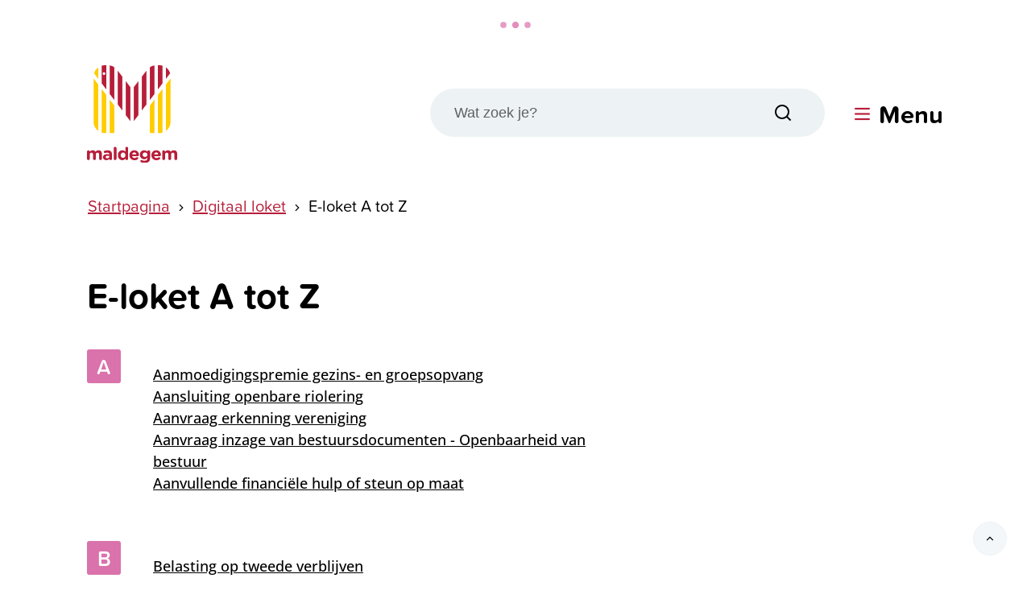

--- FILE ---
content_type: text/html; charset=utf-8
request_url: https://www.maldegem.be/eloket/az
body_size: 50844
content:
<!DOCTYPE html><html lang=nl-BE><head><meta charset=utf-8><meta name=HandheldFriendly content=True><meta name=MobileOptimized content=320><meta name=viewport content="width=device-width, initial-scale=1.0"><meta name=theme-color content=""><meta name=description content="E-loket A tot Z"><meta property=og:description content="E-loket A tot Z"><meta property=og:site_name content=Maldegem><meta property=og:title content="E-loket A tot Z"><meta property=og:url content=https://www.maldegem.be/eloket/az><meta property=og:type content=website><meta name=image property=og:image content=https://www.maldegem.be/global/images/maldegem/maldegem/skin/logo-og.png><meta property=og:image:url content=https://www.maldegem.be/global/images/maldegem/maldegem/skin/logo-og.png><meta name=twitter:card content=summary><meta property=twitter:title content="E-loket A tot Z"><meta property=twitter:description content="E-loket A tot Z"><meta name=generator content="Icordis CMS by LCP nv (https://www.lcp.be)"><title>E-loket A tot Z - Maldegem</title><link rel=stylesheet href=/css/layout/modules/content-blocks.css media=screen><link rel=preconnect href=https://fonts.icordis.be><link rel=icon type=image/png href=/global/images/maldegem/maldegem/skin/favicon-96x96.png><link rel=icon type=image/svg+xml href=/global/images/maldegem/maldegem/skin/favicon.svg><link rel="shortcut icon" href=/global/images/maldegem/maldegem/skin/favicon.ico><link rel=apple-touch-icon sizes=180x180 href=/global/images/maldegem/maldegem/skin/apple-touch-icon.png><link type=application/rss+xml rel=alternate title="Nieuws RSS" href=/rss/nieuws.rss><link type=application/rss+xml rel=alternate title="Activiteiten RSS" href=/rss/activiteiten.rss><link rel=canonical href=https://www.maldegem.be/eloket/az><link rel=manifest href=/site.webmanifest><link rel="stylesheet preload prefetch" as=style href=https://fonts.icordis.be/fonts/open-sans-300-500-600-700-800_proxima-soft-300-normal-400-normal-500-normal-600-normal-700-italic-700-normal-800-normal-900-normal.css type=text/css media=screen crossorigin><link rel="stylesheet preload" as=style id=skin-stylesheet type=text/css media=screen href="/css/dist/skin-maldegem.css?v=13012026152745" data-sw="/css/dist/skin-maldegem-contrast.css?v=13012026152745" data-css=contrastskin><link rel=stylesheet href=/global/css/layout/core/print.css media=print><link rel="stylesheet preload" as=style href=/style-dynamic.css media=screen><link rel=stylesheet href=/global/css/layout/modules/filter.css media=screen><link rel=stylesheet href=/css/layout/pages/atoz.css media=screen><link rel=stylesheet href=/global/css/layout/modules/burgerprofiel.css media=screen><script src=https://prod.widgets.burgerprofiel.vlaanderen.be/api/v1/node_modules/@govflanders/vl-widget-polyfill/dist/index.js></script><script src=https://prod.widgets.burgerprofiel.vlaanderen.be/api/v1/node_modules/@govflanders/vl-widget-client/dist/index.js></script><script src=https://prod.widgets.burgerprofiel.vlaanderen.be/api/v1/node_modules/@govflanders/vl-widget-client/dist/index.js></script><template id=burgerprofiel-settings-template>{ "apiURl": "https://prod.widgets.burgerprofiel.vlaanderen.be/api/v1/widget/3d836681-e0f9-4775-9171-6fd403aeeb06", "profileLinkSelector": "#my-profile-link2", "isAuthenticated": false, "integratedLogin": true, "isLoggedInWithACM": false }</template><script src=/global/js/burgerprofiel.js></script></head><body id=body class=portal-0 data-menu=hamburger data-readspeaker=false><div class=widget-vlw-placeholder id=global-header-placeholder aria-hidden=true> <div class=lcp-loader> <svg viewBox="0 0 120 30" xmlns=http://www.w3.org/2000/svg style=fill:var(--color-primary,#000)><circle cx=15 cy=15 r=15><animate attributeName=r from=15 to=15 begin=0s dur=0.8s values=15;9;15 calcMode=linear repeatCount=indefinite /><animate attributeName=fill-opacity from=1 to=1 begin=0s dur=0.8s values=1;.5;1 calcMode=linear repeatCount=indefinite /></circle><circle cx=60 cy=15 r=9 fill-opacity=0.3><animate attributeName=r from=9 to=9 begin=0s dur=0.8s values=9;15;9 calcMode=linear repeatCount=indefinite /><animate attributeName=fill-opacity from=0.5 to=0.5 begin=0s dur=0.8s values=.5;1;.5 calcMode=linear repeatCount=indefinite /></circle><circle cx=105 cy=15 r=15><animate attributeName=r from=15 to=15 begin=0s dur=0.8s values=15;9;15 calcMode=linear repeatCount=indefinite /><animate attributeName=fill-opacity from=1 to=1 begin=0s dur=0.8s values=1;.5;1 calcMode=linear repeatCount=indefinite /></circle></svg> </div> </div> <div id=skip-content class=skip> <div class=container> <a href=#content-main data-scrollto=skip rel=nofollow> <span>Naar inhoud</span> </a> </div> </div> <noscript> <div class=alertbox-warning>Javascript is niet ingeschakeld. We hebben gedetecteerd dat javascript is uitgeschakeld in deze browser. Schakel javascript in of schakel over naar een ondersteunde browser om door te gaan. </div> </noscript> <header class="header has-hamburger"> <div class="header-main header__main" data-menu-position=under> <div class=container> <div class=header__container-wrapper> <div class="header-brand header__brand"> <a href="/" class=brand data-tooltip="Terug naar startpagina"> <span class="brand-txt brand__txt">Maldegem</span> <img src=/global/images/maldegem/maldegem/skin/logo.svg alt="" class="logo-img brand__logo"> </a> </div> <div class="header-right header__right"> <div class="header-search header__search" data-scrolltop-suggestionsearch=False> <div id=search class="search search-main" role=search> <form action=/zoeken method=GET name=searchForm id=lcp-search-form class=search__form> <div class="input-group search__group"> <label for=lcp-searchbox-keyword><span class=sr-only>Wat zoek je?</span></label> <input type=text name=q class="form-control txt search__input" id=lcp-searchbox-keyword data-tooltip="Wat zoek je?" autocomplete=off data-toggle-placeholder=1 placeholder="Wat zoek je?" data-placeholder-mobile=Zoeken data-speak-text="Begin nu te spreken" data-listening-text=Luisteren... data-error="Gelieve je microfoon aan te sluiten en je microfoon rechten toe te laten."> <div aria-hidden=true class="loading search__loading"> <svg class=loading__icon aria-hidden=true data-icon=search-loading><use href=/global/icons/global-loaders.svg#search-loading style="fill:var(--icon-color-primary,var(--icon-color));transition:fill var(--transition-duration-base) var(--transition-timing-function)"></use></svg> </div> <span class="input-group__btn search__input-group"> <button type=submit class=search__btn id=lcp-searchbox-btn data-tooltip=Zoeken> <svg class=search__icon aria-hidden=true data-icon=search><use href=/global/icons/global-line.svg#search style="fill:var(--icon-color-primary,var(--icon-color));transition:fill var(--transition-duration-base) var(--transition-timing-function)"></use></svg> <span>Zoeken</span> </button> <div id=speech-error-msg class="popover search__popover popover-start hidden"> <div class=popover__arrow aria-hidden=true></div> Gelieve je microfoon aan te sluiten en je microfoon rechten toe te laten. </div> </span> </div> </form> <div id=lcp-suggestion-search class="partial search-suggestion partial-overview" aria-live=polite> </div> </div> </div> <div class=header__toggle-menu> <button data-toggle=offcanvas data-dismiss=modal class=btn-toggle-menu type=button aria-expanded=false> <svg viewBox="0 0 100 100" aria-hidden=true class=toggle__icon><path class="line line-1" d="M 20,29.000046 H 80.000231 C 80.000231,29.000046 94.498839,28.817352 94.532987,66.711331 94.543142,77.980673 90.966081,81.670246 85.259173,81.668997 79.552261,81.667751 75.000211,74.999942 75.000211,74.999942 L 25.000021,25.000058" /><path class="line line-2" d="M 20,50 H 80" /><path class="line line-3" d="M 20,70.999954 H 80.000231 C 80.000231,70.999954 94.498839,71.182648 94.532987,33.288669 94.543142,22.019327 90.966081,18.329754 85.259173,18.331003 79.552261,18.332249 75.000211,25.000058 75.000211,25.000058 L 25.000021,74.999942" /></svg> <span class=toggle__txt>Menu</span> </button> </div> </div> </div> </div> </div> <div class=header__nav data-type-menu=True> <div class="overlay overlay__navigation header-nav-overlay" data-toggle=offcanvas aria-hidden=true></div> <nav class="navigation-main is-desktop has-hamburger"> <div class="navigation__container-wrapper container"> <div class=navigation__header> <span class=navigation__title aria-hidden=true><span>Menu</span></span> <button class="toggle btn-toggle-close navigation__btn--close" data-tooltip="Menu sluiten" data-toggle=offcanvas> <svg viewBox="0 0 100 100" aria-hidden=true class=toggle__icon><path class="line line-1" d="M 20,29.000046 H 80.000231 C 80.000231,29.000046 94.498839,28.817352 94.532987,66.711331 94.543142,77.980673 90.966081,81.670246 85.259173,81.668997 79.552261,81.667751 75.000211,74.999942 75.000211,74.999942 L 25.000021,25.000058" /><path class="line line-2" d="M 20,50 H 80" /><path class="line line-3" d="M 20,70.999954 H 80.000231 C 80.000231,70.999954 94.498839,71.182648 94.532987,33.288669 94.543142,22.019327 90.966081,18.329754 85.259173,18.331003 79.552261,18.332249 75.000211,25.000058 75.000211,25.000058 L 25.000021,74.999942" /></svg> <span class=toggle__txt>Menu sluiten</span> </button> </div> <div class=nav__container-wrapper> <ul class=nav-main><li class="nav__item nav1 list"> <a class=nav__link href=/bewegen-en-beleving aria-expanded=false> <span class=nav__title><span>Bewegen en beleven</span></span> </a> <div class=list__menu> <ul class=list-overview><li class="list__item list__item"> <svg class=list__icon aria-hidden=true data-icon=arrow-right-s><use href=/global/icons/global-line.svg#arrow-right-s style="fill:var(--icon-color-primary,var(--icon-color));transition:fill var(--transition-duration-base) var(--transition-timing-function)"></use></svg> <a class="list__link list__link" href=/bibliotheek> <span class=list__title> <span>Bibliotheek</span></span> </a> </li> <li class="list__item list__item"> <svg class=list__icon aria-hidden=true data-icon=arrow-right-s><use href=/global/icons/global-line.svg#arrow-right-s style="fill:var(--icon-color-primary,var(--icon-color));transition:fill var(--transition-duration-base) var(--transition-timing-function)"></use></svg> <a class="list__link list__link" href=/thema/detail/43/cultuur> <span class=list__title> <span>Cultuur</span></span> </a> </li> <li class="list__item list__item"> <svg class=list__icon aria-hidden=true data-icon=arrow-right-s><use href=/global/icons/global-line.svg#arrow-right-s style="fill:var(--icon-color-primary,var(--icon-color));transition:fill var(--transition-duration-base) var(--transition-timing-function)"></use></svg> <a class="list__link list__link" href=/denhoogenpad> <span class=list__title> <span>Den Hoogen Pad</span></span> </a> </li> <li class="list__item list__item"> <svg class=list__icon aria-hidden=true data-icon=arrow-right-s><use href=/global/icons/global-line.svg#arrow-right-s style="fill:var(--icon-color-primary,var(--icon-color));transition:fill var(--transition-duration-base) var(--transition-timing-function)"></use></svg> <a class="list__link list__link" href=/sport> <span class=list__title> <span>Sport</span></span> </a> </li></ul> </div> <a href=/bewegen-en-beleving class="list__btn-more nav__btn-more btn-link"> <span> meer <span class=sr-only>Meer over Bewegen en beleven</span> </span> </a> </li> <li class="nav__item nav2 list"> <a class=nav__link href=/identiteit-en-reizen aria-expanded=false> <span class=nav__title><span>Identiteit en reizen</span></span> </a> <div class=list__menu> <ul class=list-overview><li class="list__item list__item"> <svg class=list__icon aria-hidden=true data-icon=arrow-right-s><use href=/global/icons/global-line.svg#arrow-right-s style="fill:var(--icon-color-primary,var(--icon-color));transition:fill var(--transition-duration-base) var(--transition-timing-function)"></use></svg> <a class="list__link list__link" href=/identiteitsdocumenten> <span class=list__title> <span>Identiteitsdocumenten</span></span> </a> </li> <li class="list__item list__item"> <svg class=list__icon aria-hidden=true data-icon=arrow-right-s><use href=/global/icons/global-line.svg#arrow-right-s style="fill:var(--icon-color-primary,var(--icon-color));transition:fill var(--transition-duration-base) var(--transition-timing-function)"></use></svg> <a class="list__link list__link" href=/attesten-bewijzen> <span class=list__title> <span>Attesten &amp; bewijzen</span></span> </a> </li> <li class="list__item list__item"> <svg class=list__icon aria-hidden=true data-icon=arrow-right-s><use href=/global/icons/global-line.svg#arrow-right-s style="fill:var(--icon-color-primary,var(--icon-color));transition:fill var(--transition-duration-base) var(--transition-timing-function)"></use></svg> <a class="list__link list__link" href=/rijbewijzen> <span class=list__title> <span>Rijbewijzen</span></span> </a> </li> <li class="list__item list__item"> <svg class=list__icon aria-hidden=true data-icon=arrow-right-s><use href=/global/icons/global-line.svg#arrow-right-s style="fill:var(--icon-color-primary,var(--icon-color));transition:fill var(--transition-duration-base) var(--transition-timing-function)"></use></svg> <a class="list__link list__link" href=/niet-belgen> <span class=list__title> <span>Niet-Belgen</span></span> </a> </li></ul> </div> <a href=/identiteit-en-reizen class="list__btn-more nav__btn-more btn-link"> <span> meer <span class=sr-only>Meer over Identiteit en reizen</span> </span> </a> </li> <li class="nav__item nav3 list"> <a class=nav__link href=/wegen-en-verkeer aria-expanded=false> <span class=nav__title><span>Wegen en verkeer</span></span> </a> <div class=list__menu> <ul class=list-overview><li class="list__item list__item"> <svg class=list__icon aria-hidden=true data-icon=arrow-right-s><use href=/global/icons/global-line.svg#arrow-right-s style="fill:var(--icon-color-primary,var(--icon-color));transition:fill var(--transition-duration-base) var(--transition-timing-function)"></use></svg> <a class="list__link list__link" href=/wegen-rioleringen> <span class=list__title> <span>Wegen en rioleringen</span></span> </a> </li> <li class="list__item list__item"> <svg class=list__icon aria-hidden=true data-icon=arrow-right-s><use href=/global/icons/global-line.svg#arrow-right-s style="fill:var(--icon-color-primary,var(--icon-color));transition:fill var(--transition-duration-base) var(--transition-timing-function)"></use></svg> <a class="list__link list__link" href=/parkeren> <span class=list__title> <span>Parkeren</span></span> </a> </li> <li class="list__item list__item"> <svg class=list__icon aria-hidden=true data-icon=arrow-right-s><use href=/global/icons/global-line.svg#arrow-right-s style="fill:var(--icon-color-primary,var(--icon-color));transition:fill var(--transition-duration-base) var(--transition-timing-function)"></use></svg> <a class="list__link list__link" href=/fietsen> <span class=list__title> <span>Fietsen</span></span> </a> </li> <li class="list__item list__item"> <svg class=list__icon aria-hidden=true data-icon=arrow-right-s><use href=/global/icons/global-line.svg#arrow-right-s style="fill:var(--icon-color-primary,var(--icon-color));transition:fill var(--transition-duration-base) var(--transition-timing-function)"></use></svg> <a class="list__link list__link" href=/bus-trein-en-deelmobiliteit> <span class=list__title> <span>Bus, trein en deelmobiliteit</span></span> </a> </li></ul> </div> <a href=/wegen-en-verkeer class="list__btn-more nav__btn-more btn-link"> <span> meer <span class=sr-only>Meer over Wegen en verkeer</span> </span> </a> </li> <li class="nav__item nav4 list"> <a class=nav__link href=/sociale-hulp-en-welzijn aria-expanded=false> <span class=nav__title><span>Sociale hulp en welzijn</span></span> </a> <div class=list__menu> <ul class=list-overview><li class="list__item list__item"> <svg class=list__icon aria-hidden=true data-icon=arrow-right-s><use href=/global/icons/global-line.svg#arrow-right-s style="fill:var(--icon-color-primary,var(--icon-color));transition:fill var(--transition-duration-base) var(--transition-timing-function)"></use></svg> <a class="list__link list__link" href=/sociale-hulp> <span class=list__title> <span>Sociale hulp</span></span> </a> </li> <li class="list__item list__item"> <svg class=list__icon aria-hidden=true data-icon=arrow-right-s><use href=/global/icons/global-line.svg#arrow-right-s style="fill:var(--icon-color-primary,var(--icon-color));transition:fill var(--transition-duration-base) var(--transition-timing-function)"></use></svg> <a class="list__link list__link" href=/financiele-hulp> <span class=list__title> <span>Financi&#xEB;le hulp</span></span> </a> </li> <li class="list__item list__item"> <svg class=list__icon aria-hidden=true data-icon=arrow-right-s><use href=/global/icons/global-line.svg#arrow-right-s style="fill:var(--icon-color-primary,var(--icon-color));transition:fill var(--transition-duration-base) var(--transition-timing-function)"></use></svg> <a class="list__link list__link" href=/huisvanhetkind> <span class=list__title> <span>Huis van het Kind</span></span> </a> </li> <li class="list__item list__item"> <svg class=list__icon aria-hidden=true data-icon=arrow-right-s><use href=/global/icons/global-line.svg#arrow-right-s style="fill:var(--icon-color-primary,var(--icon-color));transition:fill var(--transition-duration-base) var(--transition-timing-function)"></use></svg> <a class="list__link list__link" href=/ldc> <span class=list__title> <span>Lokaal dienstencentrum Oud St. Jozef</span></span> </a> </li></ul> </div> <a href=/sociale-hulp-en-welzijn class="list__btn-more nav__btn-more btn-link"> <span> meer <span class=sr-only>Meer over Sociale hulp en welzijn</span> </span> </a> </li> <li class="nav__item nav5 list"> <a class=nav__link href=/wonen-en-verbouwen aria-expanded=false> <span class=nav__title><span>Wonen en (ver)bouwen</span></span> </a> <div class=list__menu> <ul class=list-overview><li class="list__item list__item"> <svg class=list__icon aria-hidden=true data-icon=arrow-right-s><use href=/global/icons/global-line.svg#arrow-right-s style="fill:var(--icon-color-primary,var(--icon-color));transition:fill var(--transition-duration-base) var(--transition-timing-function)"></use></svg> <a class="list__link list__link" href=/bouwen-verbouwen> <span class=list__title> <span>Bouwen en verbouwen</span></span> </a> </li> <li class="list__item list__item"> <svg class=list__icon aria-hidden=true data-icon=arrow-right-s><use href=/global/icons/global-line.svg#arrow-right-s style="fill:var(--icon-color-primary,var(--icon-color));transition:fill var(--transition-duration-base) var(--transition-timing-function)"></use></svg> <a class="list__link list__link" href=/wonen> <span class=list__title> <span>Wonen</span></span> </a> </li> <li class="list__item list__item"> <svg class=list__icon aria-hidden=true data-icon=arrow-right-s><use href=/global/icons/global-line.svg#arrow-right-s style="fill:var(--icon-color-primary,var(--icon-color));transition:fill var(--transition-duration-base) var(--transition-timing-function)"></use></svg> <a class="list__link list__link" href=/hinder-en-overlast> <span class=list__title> <span>Hinder en overlast</span></span> </a> </li> <li class="list__item list__item"> <svg class=list__icon aria-hidden=true data-icon=arrow-right-s><use href=/global/icons/global-line.svg#arrow-right-s style="fill:var(--icon-color-primary,var(--icon-color));transition:fill var(--transition-duration-base) var(--transition-timing-function)"></use></svg> <a class="list__link list__link" href=/premies-en-subsidies> <span class=list__title> <span>Premies en subsidies</span></span> </a> </li></ul> </div> </li> <li class="nav__item nav6 list"> <a class=nav__link href=/milieu-klimaat-en-natuur aria-expanded=false> <span class=nav__title><span>Milieu, klimaat en natuur</span></span> </a> <div class=list__menu> <ul class=list-overview><li class="list__item list__item"> <svg class=list__icon aria-hidden=true data-icon=arrow-right-s><use href=/global/icons/global-line.svg#arrow-right-s style="fill:var(--icon-color-primary,var(--icon-color));transition:fill var(--transition-duration-base) var(--transition-timing-function)"></use></svg> <a class="list__link list__link" href=/afval-netheid> <span class=list__title> <span>Afval en netheid</span></span> </a> </li> <li class="list__item list__item"> <svg class=list__icon aria-hidden=true data-icon=arrow-right-s><use href=/global/icons/global-line.svg#arrow-right-s style="fill:var(--icon-color-primary,var(--icon-color));transition:fill var(--transition-duration-base) var(--transition-timing-function)"></use></svg> <a class="list__link list__link" href=/dieren> <span class=list__title> <span>Dieren</span></span> </a> </li> <li class="list__item list__item"> <svg class=list__icon aria-hidden=true data-icon=arrow-right-s><use href=/global/icons/global-line.svg#arrow-right-s style="fill:var(--icon-color-primary,var(--icon-color));transition:fill var(--transition-duration-base) var(--transition-timing-function)"></use></svg> <a class="list__link list__link" href=/groen-water> <span class=list__title> <span>Groen en water</span></span> </a> </li> <li class="list__item list__item"> <svg class=list__icon aria-hidden=true data-icon=arrow-right-s><use href=/global/icons/global-line.svg#arrow-right-s style="fill:var(--icon-color-primary,var(--icon-color));transition:fill var(--transition-duration-base) var(--transition-timing-function)"></use></svg> <a class="list__link list__link" href=/klimaatgezond-maldegem> <span class=list__title> <span>Klimaatgezond Maldegem</span></span> </a> </li></ul> </div> <a href=/milieu-klimaat-en-natuur class="list__btn-more nav__btn-more btn-link"> <span> meer <span class=sr-only>Meer over Milieu, klimaat en natuur</span> </span> </a> </li> <li class="nav__item nav7 list"> <a class=nav__link href=/werken-en-ondernemen aria-expanded=false> <span class=nav__title><span>Werken en ondernemen</span></span> </a> <div class=list__menu> <ul class=list-overview><li class="list__item list__item"> <svg class=list__icon aria-hidden=true data-icon=arrow-right-s><use href=/global/icons/global-line.svg#arrow-right-s style="fill:var(--icon-color-primary,var(--icon-color));transition:fill var(--transition-duration-base) var(--transition-timing-function)"></use></svg> <a class="list__link list__link" href=/ondernemen-in-maldegem> <span class=list__title> <span>Ondernemen in Maldegem</span></span> </a> </li> <li class="list__item list__item"> <svg class=list__icon aria-hidden=true data-icon=arrow-right-s><use href=/global/icons/global-line.svg#arrow-right-s style="fill:var(--icon-color-primary,var(--icon-color));transition:fill var(--transition-duration-base) var(--transition-timing-function)"></use></svg> <a class="list__link list__link" href=/werken-bij-lokaal-bestuur-maldegem> <span class=list__title> <span>Werken bij lokaal bestuur Maldegem</span></span> </a> </li> <li class="list__item list__item"> <svg class=list__icon aria-hidden=true data-icon=arrow-right-s><use href=/global/icons/global-line.svg#arrow-right-s style="fill:var(--icon-color-primary,var(--icon-color));transition:fill var(--transition-duration-base) var(--transition-timing-function)"></use></svg> <a class="list__link list__link" href=/m-bon> <span class=list__title> <span>M-bon</span></span> </a> </li> <li class="list__item list__item"> <svg class=list__icon aria-hidden=true data-icon=arrow-right-s><use href=/global/icons/global-line.svg#arrow-right-s style="fill:var(--icon-color-primary,var(--icon-color));transition:fill var(--transition-duration-base) var(--transition-timing-function)"></use></svg> <a class="list__link list__link" href=/vrijwilligerswerk> <span class=list__title> <span>Vrijwilligerswerk</span></span> </a> </li></ul> </div> </li> <li class="nav__item nav8 list"> <a class=nav__link href=/bestuur-en-inspraak aria-expanded=false> <span class=nav__title><span>Bestuur en inspraak</span></span> </a> <div class=list__menu> <ul class=list-overview><li class="list__item list__item"> <svg class=list__icon aria-hidden=true data-icon=arrow-right-s><use href=/global/icons/global-line.svg#arrow-right-s style="fill:var(--icon-color-primary,var(--icon-color));transition:fill var(--transition-duration-base) var(--transition-timing-function)"></use></svg> <a class="list__link list__link" href=/bestuur> <span class=list__title> <span>Bestuur</span></span> </a> </li> <li class="list__item list__item"> <svg class=list__icon aria-hidden=true data-icon=arrow-right-s><use href=/global/icons/global-line.svg#arrow-right-s style="fill:var(--icon-color-primary,var(--icon-color));transition:fill var(--transition-duration-base) var(--transition-timing-function)"></use></svg> <a class="list__link list__link" href=/beleid-budget> <span class=list__title> <span>Beleid en budget</span></span> </a> </li> <li class="list__item list__item"> <svg class=list__icon aria-hidden=true data-icon=arrow-right-s><use href=/global/icons/global-line.svg#arrow-right-s style="fill:var(--icon-color-primary,var(--icon-color));transition:fill var(--transition-duration-base) var(--transition-timing-function)"></use></svg> <a class="list__link list__link" href=/participatie-en-inspraak> <span class=list__title> <span>Participatie en inspraak</span></span> </a> </li> <li class="list__item list__item"> <svg class=list__icon aria-hidden=true data-icon=arrow-right-s><use href=/global/icons/global-line.svg#arrow-right-s style="fill:var(--icon-color-primary,var(--icon-color));transition:fill var(--transition-duration-base) var(--transition-timing-function)"></use></svg> <a class="list__link list__link" href=/samenwerkingsverbanden> <span class=list__title> <span>Intergemeentelijke samenwerkingen</span></span> </a> </li></ul> </div> <a href=/bestuur-en-inspraak class="list__btn-more nav__btn-more btn-link"> <span> meer <span class=sr-only>Meer over Bestuur en inspraak</span> </span> </a> </li> <li class="nav__item nav9 list"> <a class=nav__link href=/veiligheid aria-expanded=false> <span class=nav__title><span>Veiligheid</span></span> </a> <div class=list__menu> <ul class=list-overview><li class="list__item list__item"> <svg class=list__icon aria-hidden=true data-icon=arrow-right-s><use href=/global/icons/global-line.svg#arrow-right-s style="fill:var(--icon-color-primary,var(--icon-color));transition:fill var(--transition-duration-base) var(--transition-timing-function)"></use></svg> <a class="list__link list__link" href=/politiezone-aalter-maldegem> <span class=list__title> <span>Politiezone Aalter/Maldegem</span></span> </a> </li> <li class="list__item list__item"> <svg class=list__icon aria-hidden=true data-icon=arrow-right-s><use href=/global/icons/global-line.svg#arrow-right-s style="fill:var(--icon-color-primary,var(--icon-color));transition:fill var(--transition-duration-base) var(--transition-timing-function)"></use></svg> <a class="list__link list__link" href=/hulpverleningszone> <span class=list__title> <span>Brandweer</span></span> </a> </li> <li class="list__item list__item"> <svg class=list__icon aria-hidden=true data-icon=arrow-right-s><use href=/global/icons/global-line.svg#arrow-right-s style="fill:var(--icon-color-primary,var(--icon-color));transition:fill var(--transition-duration-base) var(--transition-timing-function)"></use></svg> <a class="list__link list__link" href=/be-alert> <span class=list__title> <span>BE-alert</span></span> </a> </li> <li class="list__item list__item"> <svg class=list__icon aria-hidden=true data-icon=arrow-right-s><use href=/global/icons/global-line.svg#arrow-right-s style="fill:var(--icon-color-primary,var(--icon-color));transition:fill var(--transition-duration-base) var(--transition-timing-function)"></use></svg> <a class="list__link list__link" href=/buurtinformatienetwerk-maldegem> <span class=list__title> <span>Buurtinformatienetwerk Maldegem</span></span> </a> </li></ul> </div> <a href=/veiligheid class="list__btn-more nav__btn-more btn-link"> <span> meer <span class=sr-only>Meer over Veiligheid</span> </span> </a> </li> <li class="nav__item nav10 list"> <a class=nav__link href=/onderwijs-en-kinderopvang aria-expanded=false> <span class=nav__title><span>Onderwijs en kinderopvang</span></span> </a> <div class=list__menu> <ul class=list-overview><li class="list__item list__item"> <svg class=list__icon aria-hidden=true data-icon=arrow-right-s><use href=/global/icons/global-line.svg#arrow-right-s style="fill:var(--icon-color-primary,var(--icon-color));transition:fill var(--transition-duration-base) var(--transition-timing-function)"></use></svg> <a class="list__link list__link" href=/kinderopvang> <span class=list__title> <span>Kinderopvang</span></span> </a> </li> <li class="list__item list__item"> <svg class=list__icon aria-hidden=true data-icon=arrow-right-s><use href=/global/icons/global-line.svg#arrow-right-s style="fill:var(--icon-color-primary,var(--icon-color));transition:fill var(--transition-duration-base) var(--transition-timing-function)"></use></svg> <a class="list__link list__link" href=/onderwijs> <span class=list__title> <span>Onderwijs</span></span> </a> </li></ul> </div> </li></ul> </div> </div> </nav> <button data-toggle=offcanvas class="toggle btn-toggle-close navigation__btn--close" type=button> <svg viewBox="0 0 100 100" aria-hidden=true class=toggle__icon><path class="line line-1" d="M 20,29.000046 H 80.000231 C 80.000231,29.000046 94.498839,28.817352 94.532987,66.711331 94.543142,77.980673 90.966081,81.670246 85.259173,81.668997 79.552261,81.667751 75.000211,74.999942 75.000211,74.999942 L 25.000021,25.000058" /><path class="line line-2" d="M 20,50 H 80" /><path class="line line-3" d="M 20,70.999954 H 80.000231 C 80.000231,70.999954 94.498839,71.182648 94.532987,33.288669 94.543142,22.019327 90.966081,18.329754 85.259173,18.331003 79.552261,18.332249 75.000211,25.000058 75.000211,25.000058 L 25.000021,74.999942" /></svg> <span class=toggle-txt>Menu sluiten</span> </button> </div> </header> <main id=wrapper class=main> <div class="visible-print sr_skip"><img alt="" src=/global/images/maldegem/maldegem/skin/logo.png></div> <nav aria-label="Je bent hier" class="breadcrumb breadcrumb-main sr_skip"> <div class=breadcrumb__wrapper> <div class=breadcrumb__container-wrapper> <button data-tooltip="Toon alle broodkruimel items" aria-hidden=true class="btn-showall hidden"> <svg class=scroll__icon aria-hidden=true data-icon=more><use href=/global/icons/global-fill.svg#more style="fill:var(--icon-color-primary,var(--icon-color));transition:fill var(--transition-duration-base) var(--transition-timing-function)"></use></svg> <span class=sr_skip>Toon alle broodkruimel items</span> </button> <ol class="nav-breadcrumb sr_skip" itemscope itemtype=http://schema.org/BreadcrumbList data-breadcrumb=1><li class="nav__item breadcrumb__item breadcrumb__item--home" itemprop=itemListElement itemscope itemtype=http://schema.org/ListItem> <a itemprop=item href="/" class="nav__link breadcrumb__link"><svg class="nav__icon breadcrumb__icon" aria-hidden=true data-icon=home-4><use href=/global/icons/global-line.svg#home-4 style="fill:var(--icon-color-primary,var(--icon-color));transition:fill var(--transition-duration-base) var(--transition-timing-function)"></use></svg><span itemprop=name>Startpagina</span><meta itemprop=position content=1></a> <svg class="nav__icon breadcrumb__icon" aria-hidden=true data-icon=arrow-right-s><use href=/global/icons/global-line.svg#arrow-right-s style="fill:var(--icon-color-primary,var(--icon-color));transition:fill var(--transition-duration-base) var(--transition-timing-function)"></use></svg> </li> <li class="nav__item breadcrumb__item" itemprop=itemListElement itemscope itemtype=http://schema.org/ListItem> <a class="nav__link breadcrumb__link" href="https://www.maldegem.be/eloket/" itemprop=item><span itemprop=name class=aCrumb>Digitaal loket</span><meta itemprop=position content=2></a> <svg class="nav__icon breadcrumb__icon" aria-hidden=true data-icon=arrow-right-s><use href=/global/icons/global-line.svg#arrow-right-s style="fill:var(--icon-color-primary,var(--icon-color));transition:fill var(--transition-duration-base) var(--transition-timing-function)"></use></svg> </li> <li class="nav__item breadcrumb__item active" itemprop=itemListElement itemscope itemtype=http://schema.org/ListItem data-tooltip="E-loket A tot Z"> <a class="nav__link breadcrumb__link" href=https://www.maldegem.be/eloket/az itemprop=item><span class=aCrumb itemprop=name>E-loket A tot Z</span><meta itemprop=position content=3></a> </li></ol> </div> </div> </nav> <div class=heading__wrapper> <div class=container> <h1 class=page-heading><span>E-loket A tot Z</span></h1> </div> </div> <div id=content-main class=page-inner> <div class=main__container> <section class="products-overview atoz"> <div class=container-wrapper> <div class="page-container page-column"> <div class=side-bar> </div> <div class=page-content> <div class="alphabet__results alphabet--overview"> <div class=alphabet__item> <div class=alphabet__key> <h2 class="alphabet__letter letter--sticky"><span>A</span></h2> </div> <div class=alphabet__keywords id=kwA> <ul class=alphabet__list><li class=alphabet__list-item> <a href=/aanmoedigingspremie> <span>Aanmoedigingspremie gezins- en groepsopvang</span> </a> </li> <li class=alphabet__list-item> <a href=/aansluiting-openbare-riolering> <span>Aansluiting openbare riolering</span> </a> </li> <li class=alphabet__list-item> <a href=/aanvraag-erkenning-vereniging> <span>Aanvraag erkenning vereniging</span> </a> </li> <li class=alphabet__list-item> <a href=/aanvraag-inzage-van-bestuursdocumenten-openbaarheid-van-bestuur> <span>Aanvraag inzage van bestuursdocumenten - Openbaarheid van bestuur</span> </a> </li> <li class=alphabet__list-item> <a href=/aanvullende-financiele-hulp-of-steun-op-maat> <span>Aanvullende financi&#xEB;le hulp of steun op maat</span> </a> </li></ul> </div> </div> <div class=alphabet__item> <div class=alphabet__key> <h2 class="alphabet__letter letter--sticky"><span>B</span></h2> </div> <div class=alphabet__keywords id=kwB> <ul class=alphabet__list><li class=alphabet__list-item> <a href=/belasting-op-tweede-verblijven> <span>Belasting op tweede verblijven</span> </a> </li> <li class=alphabet__list-item> <a href=/gas5> <span>Beperkte snelheidsovertredingen (GAS 5)</span> </a> </li> <li class=alphabet__list-item> <a href=/beroepswijziging-in-het-rijksregister> <span>Beroepswijziging in het rijksregister</span> </a> </li> <li class=alphabet__list-item> <a href=/bivakzone-in-kleit> <span>Bivakzone in Kleit</span> </a> </li></ul> </div> </div> <div class=alphabet__item> <div class=alphabet__key> <h2 class="alphabet__letter letter--sticky"><span>C</span></h2> </div> <div class=alphabet__keywords id=kwC> <ul class=alphabet__list><li class=alphabet__list-item> <a href=/conformiteitsattest> <span>Conformiteitsattest</span> </a> </li></ul> </div> </div> <div class=alphabet__item> <div class=alphabet__key> <h2 class="alphabet__letter letter--sticky"><span>D</span></h2> </div> <div class=alphabet__keywords id=kwD> <ul class=alphabet__list><li class=alphabet__list-item> <a href=/diensthoofd-activering-welzijn> <span>Diensthoofd Activering &amp; Welzijn</span> </a> </li> <li class=alphabet__list-item> <a href=/digiworkshops> <span>Digiworkshops</span> </a> </li> <li class=alphabet__list-item> <a href=/drankvergunning-vaste-drankgelegenheid> <span>Drankvergunning vaste drankgelegenheid</span> </a> </li> <li class=alphabet__list-item> <a href=/drankvergunning-voor-reizende-drankgelegenheid> <span>Drankvergunning voor reizende drankgelegenheid</span> </a> </li></ul> </div> </div> <div class=alphabet__item> <div class=alphabet__key> <h2 class="alphabet__letter letter--sticky"><span>E</span></h2> </div> <div class=alphabet__keywords id=kwE> <ul class=alphabet__list><li class=alphabet__list-item> <a href=/erkenning-als-sportvereniging> <span>Erkenning als sportvereniging</span> </a> </li> <li class=alphabet__list-item> <a href=/erkenningsaanvraag> <span>Erkenningsaanvraag</span> </a> </li></ul> </div> </div> <div class=alphabet__item> <div class=alphabet__key> <h2 class="alphabet__letter letter--sticky"><span>G</span></h2> </div> <div class=alphabet__keywords id=kwG> <ul class=alphabet__list><li class=alphabet__list-item> <a href=/gemeentelijke-machtiging-voor-een-praalwagen> <span>Gemeentelijke machtiging voor een praalwagen</span> </a> </li> <li class=alphabet__list-item> <a href=/geveltuinen> <span>Geveltuinen</span> </a> </li> <li class=alphabet__list-item> <a href=/gevoelskoffers> <span>Gevoelskoffers</span> </a> </li></ul> </div> </div> <div class=alphabet__item> <div class=alphabet__key> <h2 class="alphabet__letter letter--sticky"><span>H</span></h2> </div> <div class=alphabet__keywords id=kwH> <ul class=alphabet__list><li class=alphabet__list-item> <a href=/huisvuilzakken-om-medische-redenen> <span>Huisvuilzakken om medische redenen</span> </a> </li> <li class=alphabet__list-item> <a href=/huwelijk> <span>Huwelijk</span> </a> </li></ul> </div> </div> <div class=alphabet__item> <div class=alphabet__key> <h2 class="alphabet__letter letter--sticky"><span>J</span></h2> </div> <div class=alphabet__keywords id=kwJ> <ul class=alphabet__list><li class=alphabet__list-item> <a href=/jeugdkampen> <span>Jeugdkampen</span> </a> </li> <li class=alphabet__list-item> <a href=/jeugdsubsidies> <span>Jeugdsubsidies</span> </a> </li></ul> </div> </div> <div class=alphabet__item> <div class=alphabet__key> <h2 class="alphabet__letter letter--sticky"><span>M</span></h2> </div> <div class=alphabet__keywords id=kwM> <ul class=alphabet__list><li class=alphabet__list-item> <a href=/maatschappelijk-werker> <span>Maatschappelijk werker</span> </a> </li> <li class=alphabet__list-item> <a href=/magma> <span>MagMa</span> </a> </li> <li class=alphabet__list-item> <a href=/m-bon> <span>M-bon</span> </a> </li></ul> </div> </div> <div class=alphabet__item> <div class=alphabet__key> <h2 class="alphabet__letter letter--sticky"><span>O</span></h2> </div> <div class=alphabet__keywords id=kwO> <ul class=alphabet__list><li class=alphabet__list-item> <a href=/omgevingsvergunning-voor-het-verkavelen-van-gronden> <span>Omgevingsvergunning voor het verkavelen van gronden</span> </a> </li> <li class=alphabet__list-item> <a href=/omgevingsvergunning-voor-stedenbouwkundige-handelingen> <span>Omgevingsvergunning voor stedenbouwkundige handelingen</span> </a> </li> <li class=alphabet__list-item> <a href=/onroerenderfgoedprijs> <span>Onroerend Erfgoedprijs</span> </a> </li> <li class=alphabet__list-item> <a href=/onthard-en-vergroen-je-tuin> <span>Onthard en vergroen je tuin met de tegeltaxi en subsidie voor plantgoed</span> </a> </li> <li class=alphabet__list-item> <a href=/overlijdensaangifte> <span>Overlijdensaangifte</span> </a> </li></ul> </div> </div> <div class=alphabet__item> <div class=alphabet__key> <h2 class="alphabet__letter letter--sticky"><span>P</span></h2> </div> <div class=alphabet__keywords id=kwP> <ul class=alphabet__list><li class=alphabet__list-item> <a href=/plaatsing-vogelschrikkanon> <span>Plaatsing vogelschrikkanon</span> </a> </li> <li class=alphabet__list-item> <a href=/plaskoffer-van-konijn> <span>Plaskoffer van Konijn</span> </a> </li> <li class=alphabet__list-item> <a href=/pop-up> <span>Pop-up horeca: tijdelijke drankvergunning</span> </a> </li> <li class=alphabet__list-item> <a href=/privaat-rioleringsstelsel> <span>Privaat rioleringsstelsel</span> </a> </li></ul> </div> </div> <div class=alphabet__item> <div class=alphabet__key> <h2 class="alphabet__letter letter--sticky"><span>R</span></h2> </div> <div class=alphabet__keywords id=kwR> <ul class=alphabet__list><li class=alphabet__list-item> <a href=/registratie-in-het-sterrenregister> <span>Registratie in het sterrenregister</span> </a> </li></ul> </div> </div> <div class=alphabet__item> <div class=alphabet__key> <h2 class="alphabet__letter letter--sticky"><span>S</span></h2> </div> <div class=alphabet__keywords id=kwS> <ul class=alphabet__list><li class=alphabet__list-item> <a href=/praktische-info-schoolvoorstellingen> <span>Schoolvoorstellingen in Den Hoogen Pad</span> </a> </li> <li class=alphabet__list-item> <a href=/soorten-erkende-verenigingen> <span>Soorten erkende verenigingen</span> </a> </li> <li class=alphabet__list-item> <a href=/speelgoedkoffers-voor-opvanginitiatieven> <span>Speelgoedkoffers voor opvanginitiatieven</span> </a> </li> <li class=alphabet__list-item> <a href=/speelpleinwerking> <span>Speelpleinwerking</span> </a> </li> <li class=alphabet__list-item> <a href=/speelstraat> <span>Speelstraat</span> </a> </li> <li class=alphabet__list-item> <a href=/speelstraat> <span>Speelstraat</span> </a> </li> <li class=alphabet__list-item> <a href=/producten/detail/701/spontaan-solliciteren> <span>Spontaan solliciteren</span> </a> </li> <li class=alphabet__list-item> <a href="/sportief verjaadagsfeestje"> <span>Sportief verjaardagsfeestje</span> </a> </li> <li class=alphabet__list-item> <a href=/sportlaureatenhulde> <span>Sportlaureatenhulde</span> </a> </li> <li class=alphabet__list-item> <a href=/sportpark-maurice-de-waele> <span>Sportpark Maurice De Waele</span> </a> </li> <li class=alphabet__list-item> <a href=/subsidie-uitpas> <span>Subsidie voor erkende verenigingen UiTPAS Maldegem en/of peter/meterschap</span> </a> </li></ul> </div> </div> <div class=alphabet__item> <div class=alphabet__key> <h2 class="alphabet__letter letter--sticky"><span>T</span></h2> </div> <div class=alphabet__keywords id=kwT> <ul class=alphabet__list><li class=alphabet__list-item> <a href=/terrasvergunning-inname-openbaar-domein> <span>Terrasvergunning - Inname openbaar domein</span> </a> </li> <li class=alphabet__list-item> <a href=/terugbetaling-huurprijs-rolstoeltoegankelijk-toilet> <span>Terugbetaling huurprijs rolstoeltoegankelijk toilet</span> </a> </li> <li class=alphabet__list-item> <a href=/toegang-recyclagepark-niet-maldegemnaars> <span>Toegang recyclagepark voor niet-Maldegemnaars</span> </a> </li> <li class=alphabet__list-item> <a href=/meldpunt-toegankelijk-maldegem> <span>Toegankelijk Maldegem</span> </a> </li> <li class=alphabet__list-item> <a href=/toeristische-kaart> <span>Toeristische kaart</span> </a> </li> <li class=alphabet__list-item> <a href=/aanzet> <span>Tussenkomst school- en opvoedingskosten (Aanzet)</span> </a> </li></ul> </div> </div> <div class=alphabet__item> <div class=alphabet__key> <h2 class="alphabet__letter letter--sticky"><span>U</span></h2> </div> <div class=alphabet__keywords id=kwU> <ul class=alphabet__list><li class=alphabet__list-item> <a href=/uitlenen-van-evenementenmateriaal> <span>Uitlenen van evenementenmateriaal</span> </a> </li></ul> </div> </div> <div class=alphabet__item> <div class=alphabet__key> <h2 class="alphabet__letter letter--sticky"><span>V</span></h2> </div> <div class=alphabet__keywords id=kwV> <ul class=alphabet__list><li class=alphabet__list-item> <a href=/vergunning-voor-het-uitstallen-van-koopwaar-inname-openbaar-domein> <span>Vergunning voor het uitstallen van koopwaar - Inname openbaar domein</span> </a> </li> <li class=alphabet__list-item> <a href=/vervoer-minder-mobiele-personen-minder-mobielen-centrale> <span>Vervoer minder mobiele personen - Minder Mobielen Centrale</span> </a> </li> <li class=alphabet__list-item> <a href=/vorming-help-ik-zoek-een-woning> <span>Vorming Help, ik zoek een woning!</span> </a> </li> <li class=alphabet__list-item> <a href=/vreugdeschoten> <span>Vreugdeschoten</span> </a> </li></ul> </div> </div> <div class=alphabet__item> <div class=alphabet__key> <h2 class="alphabet__letter letter--sticky"><span>W</span></h2> </div> <div class=alphabet__keywords id=kwW> <ul class=alphabet__list><li class=alphabet__list-item> <a href=/werkingssubsidie-voor-sportverenigingen> <span>Werkingssubsidie voor sportverenigingen</span> </a> </li> <li class=alphabet__list-item> <a href=/woningkwaliteit> <span>Woningkwaliteit</span> </a> </li></ul> </div> </div> <div class=alphabet__item> <div class=alphabet__key> <h2 class="alphabet__letter letter--sticky"><span>Z</span></h2> </div> <div class=alphabet__keywords id=kwZ> <ul class=alphabet__list><li class=alphabet__list-item> <a href=/zakendoen> <span>Zaken doen met Maldegem</span> </a> </li> <li class=alphabet__list-item> <a href=/zorgparkeren> <span>Zorgverstrekkerskaart</span> </a> </li></ul> </div> </div> </div> </div> </div> </div> </section> </div> </div> </main> <footer id=lcp-footer class="footer footer--main"> <div class=footer-top> <div class="footer__row container"> <svg class=portal__icon aria-hidden=true data-icon=logo-zwart><use href=/global/icons/maldegem/custom-maldegem.svg#logo-zwart style="fill:var(--icon-color-primary,var(--icon-color));transition:fill var(--transition-duration-base) var(--transition-timing-function)"></use></svg> <div class=footer-left> <div class="contact contact-partial"> <h2 class=box__title><span>Contact & openingsuren</span></h2> <div class=contact__container> <div class=contact__item> <div class="box-contact contact--container-query notranslate" translate=no> <div class="box__block contact__block"> <div class=contact__subheader> <h3 class=box__subtitle> <span>Lokaal bestuur Maldegem</span> </h3> </div> <div class=contact__block-row> <div class=contact__content> <div class=contact__content-row data-cols=1> <div class="contact__subcolumn contact__info-container"> <dl class=contact__info translate=no><dt class=lbl-address> <span>Adres</span> </dt> <dd class="dd txt-address"> <div class=dd__info> <span class=address--block> <span class=txt-streetnr>Marktstraat 7 </span> <span class=txt-postal><span class=sr-only>, </span>9990</span> <span class=txt-city>Maldegem</span> </span> </div> </dd> <dt class=lbl-phone> <span>Tel.</span> </dt> <dd class="dd txt-phone"> <div class=dd__info> <span data-label=Tel.><a rel="noopener noreferrer" href=tel:050728930 class=phone><span>050 72 89 30</span></a></span> </div> </dd> <dt class=lbl-email><span>E-mail</span></dt> <dd class="dd txt-email"> <div class=dd__info> <span data-label=E-mail><a rel="noopener noreferrer" target=_blank href=mailto:%69%6e%66%6f%40%6d%61%6c%64%65%67%65%6d%2e%62%65 class=mail><span>&#105;&#110;&#102;&#111;<span>&#064;</span>&#109;&#097;&#108;&#100;&#101;&#103;&#101;&#109;&#046;&#098;&#101;</span></a></span> </div> </dd></dl> </div> </div> </div> </div><script type=application/ld+json>{"@context":"http://schema.org","@type":"PostalAddress","addressLocality":"Maldegem","postalCode":"9990","streetAddress":"Marktstraat 7  "}</script></div> </div> </div> </div> </div> <div class=footer-navigation> <h2> <span> Snel naar</span> </h2> <ul class=footer-navigation__list><li class="footer-navigation__item link-hover" data-id=7> <a href=/nieuws class=footer-navigation__link> <span class=footer-navigation__title><span>Nieuws</span></span> </a> </li> <li class="footer-navigation__item link-hover" data-id=8> <a href=/eloket/az class=footer-navigation__link> <span class=footer-navigation__title><span>E-loket</span></span> </a> </li> <li class="footer-navigation__item link-hover" data-id=9> <a href=www.maldegem.be/vacatures target=_blank rel=noopener class=footer-navigation__link> <span class=footer-navigation__title><span>Vacatures</span></span> </a> </li> <li class="footer-navigation__item link-hover" data-id=6> <a href=/visit class=footer-navigation__link> <span class=footer-navigation__title><span>Visit Maldegem</span></span> </a> </li></ul> </div> <ul class=footer-navigation__buttons><li class="footer-navigation__item link-hover" data-id=5> <a href=/nieuwsbrieven class=footer-navigation__link> <svg class=svg__icon aria-hidden=true data-icon=arrow-right><use href=/global/icons/global-line.svg#arrow-right style="fill:var(--icon-color-primary,var(--icon-color));transition:fill var(--transition-duration-base) var(--transition-timing-function)"></use></svg> <span class=footer-navigation__title><span>Schrijf je in voor de nieuwsbrief</span></span> </a> </li></ul> </div> <div class=footer-social> <ul class=list-social><li class="list__item social__item"> <a href=https://www.facebook.com/maldegem target=_blank data-tooltip=Facebook class="list__link social__link social__link-facebook" rel="noopener noreferrer"> <svg class=social__icon aria-hidden=true data-icon=facebook-box-fill><use href=/global/icons/global-socials.svg#facebook-box-fill style="fill:var(--icon-color-facebook,var(--icon-color));transition:fill var(--transition-duration-base) var(--transition-timing-function)"></use></svg> <span>Facebook <span></span></span> </a> </li> <li class="list__item social__item"> <a href=https://www.instagram.com/gemeente_Maldegem target=_blank data-tooltip=Instagram class="list__link social__link social__link-instagram" rel="noopener noreferrer"> <svg class=social__icon aria-hidden=true data-icon=instagram-fill><use href=/global/icons/global-socials.svg#instagram-fill style="fill:var(--icon-color-instagram,var(--icon-color));transition:fill var(--transition-duration-base) var(--transition-timing-function)"></use></svg> <span>Instagram <span></span></span> </a> </li> <li class="list__item social__item"> <a href="https://www.linkedin.com/company/gemeente-maldegem/" target=_blank data-tooltip=LinkedIn class="list__link social__link social__link-linkedin" rel="noopener noreferrer"> <svg class=social__icon aria-hidden=true data-icon=linkedin-box-fill><use href=/global/icons/global-socials.svg#linkedin-box-fill style="fill:var(--icon-color-linkedin,var(--icon-color));transition:fill var(--transition-duration-base) var(--transition-timing-function)"></use></svg> <span>LinkedIn <span></span></span> </a> </li></ul> </div> </div> <div class="footer__row container"> <span class=footer-contact__title> <span class=copy-year> &copy; 2026&nbsp; </span><span>Maldegem</span> </span> <ul class="list-inline footer__list"><li class=footer__item data-id=1> <a href=/privacy> <span>Privacybeleid</span> </a> </li> <li class=footer__item data-id=2> <a href=/cookies> <span>Cookiebeleid</span> </a> </li> <li class=footer__item data-id=3> <a href=/toegankelijkheidsverklaring> <span>Toegankelijkheidsverklaring</span> </a> </li> <li class=footer__item data-id=4> <a href=/sitemap> <span>Sitemap</span> </a> </li> <li class="footer__item my-profile-contrast"> <button id=btn-toggle-contrast type=button class="nav__link meta__link btn-toggle-contrast icon-contrast"> <svg class="nav__icon meta__icon" aria-hidden=true data-icon=contrast><use href=/global/icons/global-line.svg#contrast style="fill:var(--icon-color-primary,var(--icon-color));transition:fill var(--transition-duration-base) var(--transition-timing-function)"></use></svg> <span>Hoog contrast</span> </button> </li></ul> <a class=footer__link--lcp data-tooltip="web design, development en cms door LCP" rel="noopener noreferrer" target=_blank href="https://www.lcp.be/"> <svg class="footer__icon icon--lcp" aria-hidden=true data-icon=lcp><use href=/global/icons/global-township.svg#lcp style="fill:var(--icon-color-primary,var(--icon-color));transition:fill var(--transition-duration-base) var(--transition-timing-function)"></use></svg> <span>LCP nv 2026 &copy; </span> </a> </div> </div> </footer> <div class="toppos sr_skip"> <div id=totop> <a rel=nofollow href=#skip-content data-scrollto=totop data-tooltip="Naar top" class=btn-totop> <svg class="btn__icon totop__icon" aria-hidden=true data-icon=arrow-up-s><use href=/global/icons/global-line.svg#arrow-up-s style="fill:var(--icon-color-primary,var(--icon-color));transition:fill var(--transition-duration-base) var(--transition-timing-function)"></use></svg> <span>Naar top</span> </a> </div> </div><script src=/global/js/jquery-3.6.2.min.js></script><script src="/js/minified/site.min.js?v=0sb_EHbKO_5fbUrOJbQE6yJjLmerP76T4CKSQLvTL-Q"></script><script src=/global/js/magnific-popup/jquery.magnific-popup.js></script><script src=/global/js/magnific-popup/mfp.js></script><script src=/global/js/tabs-automatic.js async></script></body></html>

--- FILE ---
content_type: text/css
request_url: https://fonts.icordis.be/fonts/open-sans-300-500-600-700-800_proxima-soft-300-normal-400-normal-500-normal-600-normal-700-italic-700-normal-800-normal-900-normal.css
body_size: 9100
content:
@font-face{
	font-family:'Open Sans';
	font-display:swap;
	font-style:normal;
	font-weight:300;
	src:url('https://fonts.icordis.be/fonts/open-sans-300.eot') format('embedded-opentype');
	src:
	url('https://fonts.icordis.be/fonts/open-sans-300.eot') format('embedded-opentype'),	url('https://fonts.icordis.be/fonts/open-sans-300.woff') format('woff'),
	url('https://fonts.icordis.be/fonts/open-sans-300.woff2') format('woff2'),
	url('https://fonts.icordis.be/fonts/open-sans-300.svg') format('svg'),
	url('https://fonts.icordis.be/fonts/open-sans-300.ttf') format('truetype');
}

@font-face{
	font-family:'Open Sans';
	font-display:swap;
	font-style:normal;
	font-weight:500;
	src:url('https://fonts.icordis.be/fonts/open-sans-500.eot') format('embedded-opentype');
	src:
	url('https://fonts.icordis.be/fonts/open-sans-500.eot') format('embedded-opentype'),	url('https://fonts.icordis.be/fonts/open-sans-500.woff') format('woff'),
	url('https://fonts.icordis.be/fonts/open-sans-500.woff2') format('woff2'),
	url('https://fonts.icordis.be/fonts/open-sans-500.svg') format('svg'),
	url('https://fonts.icordis.be/fonts/open-sans-500.ttf') format('truetype');
}

@font-face{
	font-family:'Open Sans';
	font-display:swap;
	font-style:normal;
	font-weight:600;
	src:url('https://fonts.icordis.be/fonts/open-sans-600.eot') format('embedded-opentype');
	src:
	url('https://fonts.icordis.be/fonts/open-sans-600.eot') format('embedded-opentype'),	url('https://fonts.icordis.be/fonts/open-sans-600.woff') format('woff'),
	url('https://fonts.icordis.be/fonts/open-sans-600.woff2') format('woff2'),
	url('https://fonts.icordis.be/fonts/open-sans-600.svg') format('svg'),
	url('https://fonts.icordis.be/fonts/open-sans-600.ttf') format('truetype');
}

@font-face{
	font-family:'Open Sans';
	font-display:swap;
	font-style:normal;
	font-weight:700;
	src:url('https://fonts.icordis.be/fonts/open-sans-700.eot') format('embedded-opentype');
	src:
	url('https://fonts.icordis.be/fonts/open-sans-700.eot') format('embedded-opentype'),	url('https://fonts.icordis.be/fonts/open-sans-700.woff') format('woff'),
	url('https://fonts.icordis.be/fonts/open-sans-700.woff2') format('woff2'),
	url('https://fonts.icordis.be/fonts/open-sans-700.svg') format('svg'),
	url('https://fonts.icordis.be/fonts/open-sans-700.ttf') format('truetype');
}

@font-face{
	font-family:'Open Sans';
	font-display:swap;
	font-style:normal;
	font-weight:800;
	src:url('https://fonts.icordis.be/fonts/open-sans-800.eot') format('embedded-opentype');
	src:
	url('https://fonts.icordis.be/fonts/open-sans-800.eot') format('embedded-opentype'),	url('https://fonts.icordis.be/fonts/open-sans-800.woff') format('woff'),
	url('https://fonts.icordis.be/fonts/open-sans-800.woff2') format('woff2'),
	url('https://fonts.icordis.be/fonts/open-sans-800.svg') format('svg'),
	url('https://fonts.icordis.be/fonts/open-sans-800.ttf') format('truetype');
}

/*
 * The Typekit service used to deliver this font or fonts for use on websites
 * is provided by Adobe and is subject to these Terms of Use
 * http://www.adobe.com/products/eulas/tou_typekit. For font license
 * information, see the list below.
 *
 * proxima-soft:
 *   - http://typekit.com/eulas/00000000000000007735af84
 *   - http://typekit.com/eulas/00000000000000007735af8e
 *   - http://typekit.com/eulas/00000000000000007735af97
 *   - http://typekit.com/eulas/00000000000000007735afa2
 *   - http://typekit.com/eulas/00000000000000007735afa6
 *   - http://typekit.com/eulas/00000000000000007735afa9
 *   - http://typekit.com/eulas/00000000000000007735afad
 *   - http://typekit.com/eulas/00000000000000007735afb7
 *
 * © 2009-2025 Adobe Systems Incorporated. All Rights Reserved.
 */
/*{"last_published":"2025-06-03 07:43:04 UTC"}*/

@import url("https://p.typekit.net/p.css?s=1&k=kvc3qdc&ht=tk&f=32895.32897.32899.32902.32903.32904.32905.32908&a=161502252&app=typekit&e=css");

@font-face {
font-family:"proxima-soft";
src:url("https://use.typekit.net/af/224e6a/00000000000000007735af84/31/l?primer=7cdcb44be4a7db8877ffa5c0007b8dd865b3bbc383831fe2ea177f62257a9191&fvd=n3&v=3") format("woff2"),url("https://use.typekit.net/af/224e6a/00000000000000007735af84/31/d?primer=7cdcb44be4a7db8877ffa5c0007b8dd865b3bbc383831fe2ea177f62257a9191&fvd=n3&v=3") format("woff"),url("https://use.typekit.net/af/224e6a/00000000000000007735af84/31/a?primer=7cdcb44be4a7db8877ffa5c0007b8dd865b3bbc383831fe2ea177f62257a9191&fvd=n3&v=3") format("opentype");
font-display:swap;font-style:normal;font-weight:300;font-stretch:normal;
}

@font-face {
font-family:"proxima-soft";
src:url("https://use.typekit.net/af/20a20a/00000000000000007735af8e/31/l?primer=7cdcb44be4a7db8877ffa5c0007b8dd865b3bbc383831fe2ea177f62257a9191&fvd=n4&v=3") format("woff2"),url("https://use.typekit.net/af/20a20a/00000000000000007735af8e/31/d?primer=7cdcb44be4a7db8877ffa5c0007b8dd865b3bbc383831fe2ea177f62257a9191&fvd=n4&v=3") format("woff"),url("https://use.typekit.net/af/20a20a/00000000000000007735af8e/31/a?primer=7cdcb44be4a7db8877ffa5c0007b8dd865b3bbc383831fe2ea177f62257a9191&fvd=n4&v=3") format("opentype");
font-display:swap;font-style:normal;font-weight:400;font-stretch:normal;
}

@font-face {
font-family:"proxima-soft";
src:url("https://use.typekit.net/af/59652a/00000000000000007735af97/31/l?primer=7cdcb44be4a7db8877ffa5c0007b8dd865b3bbc383831fe2ea177f62257a9191&fvd=n5&v=3") format("woff2"),url("https://use.typekit.net/af/59652a/00000000000000007735af97/31/d?primer=7cdcb44be4a7db8877ffa5c0007b8dd865b3bbc383831fe2ea177f62257a9191&fvd=n5&v=3") format("woff"),url("https://use.typekit.net/af/59652a/00000000000000007735af97/31/a?primer=7cdcb44be4a7db8877ffa5c0007b8dd865b3bbc383831fe2ea177f62257a9191&fvd=n5&v=3") format("opentype");
font-display:swap;font-style:normal;font-weight:500;font-stretch:normal;
}

@font-face {
font-family:"proxima-soft";
src:url("https://use.typekit.net/af/e90c26/00000000000000007735afa2/31/l?primer=7cdcb44be4a7db8877ffa5c0007b8dd865b3bbc383831fe2ea177f62257a9191&fvd=n6&v=3") format("woff2"),url("https://use.typekit.net/af/e90c26/00000000000000007735afa2/31/d?primer=7cdcb44be4a7db8877ffa5c0007b8dd865b3bbc383831fe2ea177f62257a9191&fvd=n6&v=3") format("woff"),url("https://use.typekit.net/af/e90c26/00000000000000007735afa2/31/a?primer=7cdcb44be4a7db8877ffa5c0007b8dd865b3bbc383831fe2ea177f62257a9191&fvd=n6&v=3") format("opentype");
font-display:swap;font-style:normal;font-weight:600;font-stretch:normal;
}

@font-face {
font-family:"proxima-soft";
src:url("https://use.typekit.net/af/801366/00000000000000007735afa6/31/l?primer=7cdcb44be4a7db8877ffa5c0007b8dd865b3bbc383831fe2ea177f62257a9191&fvd=i7&v=3") format("woff2"),url("https://use.typekit.net/af/801366/00000000000000007735afa6/31/d?primer=7cdcb44be4a7db8877ffa5c0007b8dd865b3bbc383831fe2ea177f62257a9191&fvd=i7&v=3") format("woff"),url("https://use.typekit.net/af/801366/00000000000000007735afa6/31/a?primer=7cdcb44be4a7db8877ffa5c0007b8dd865b3bbc383831fe2ea177f62257a9191&fvd=i7&v=3") format("opentype");
font-display:swap;font-style:italic;font-weight:700;font-stretch:normal;
}

@font-face {
font-family:"proxima-soft";
src:url("https://use.typekit.net/af/6090e5/00000000000000007735afa9/31/l?primer=7cdcb44be4a7db8877ffa5c0007b8dd865b3bbc383831fe2ea177f62257a9191&fvd=n7&v=3") format("woff2"),url("https://use.typekit.net/af/6090e5/00000000000000007735afa9/31/d?primer=7cdcb44be4a7db8877ffa5c0007b8dd865b3bbc383831fe2ea177f62257a9191&fvd=n7&v=3") format("woff"),url("https://use.typekit.net/af/6090e5/00000000000000007735afa9/31/a?primer=7cdcb44be4a7db8877ffa5c0007b8dd865b3bbc383831fe2ea177f62257a9191&fvd=n7&v=3") format("opentype");
font-display:swap;font-style:normal;font-weight:700;font-stretch:normal;
}

@font-face {
font-family:"proxima-soft";
src:url("https://use.typekit.net/af/98275f/00000000000000007735afad/31/l?primer=7cdcb44be4a7db8877ffa5c0007b8dd865b3bbc383831fe2ea177f62257a9191&fvd=n8&v=3") format("woff2"),url("https://use.typekit.net/af/98275f/00000000000000007735afad/31/d?primer=7cdcb44be4a7db8877ffa5c0007b8dd865b3bbc383831fe2ea177f62257a9191&fvd=n8&v=3") format("woff"),url("https://use.typekit.net/af/98275f/00000000000000007735afad/31/a?primer=7cdcb44be4a7db8877ffa5c0007b8dd865b3bbc383831fe2ea177f62257a9191&fvd=n8&v=3") format("opentype");
font-display:swap;font-style:normal;font-weight:800;font-stretch:normal;
}

@font-face {
font-family:"proxima-soft";
src:url("https://use.typekit.net/af/2f75b0/00000000000000007735afb7/31/l?primer=7cdcb44be4a7db8877ffa5c0007b8dd865b3bbc383831fe2ea177f62257a9191&fvd=n9&v=3") format("woff2"),url("https://use.typekit.net/af/2f75b0/00000000000000007735afb7/31/d?primer=7cdcb44be4a7db8877ffa5c0007b8dd865b3bbc383831fe2ea177f62257a9191&fvd=n9&v=3") format("woff"),url("https://use.typekit.net/af/2f75b0/00000000000000007735afb7/31/a?primer=7cdcb44be4a7db8877ffa5c0007b8dd865b3bbc383831fe2ea177f62257a9191&fvd=n9&v=3") format("opentype");
font-display:swap;font-style:normal;font-weight:900;font-stretch:normal;
}

.tk-proxima-soft { font-family: "proxima-soft",sans-serif; }
.tk-proxima-soft-condensed { font-family: "proxima-soft-condensed",sans-serif; }
.tk-proxima-soft-extra-condensed { font-family: "proxima-soft-extra-condensed",sans-serif; }


--- FILE ---
content_type: text/css
request_url: https://www.maldegem.be/style-dynamic.css
body_size: 538
content:
:root {-webkit-locale: 'nl-BE';--brand-size-width:11.2rem;--brand-size-height:12.1rem;} 
* {
--color-primary-h: 327.1154deg;
--color-primary-s: 58.426964%;
--color-primary-l: 65.09804%;
--color-primary-a: 100%;
--color-primary: hsla(var(--color-primary-h),var(--color-primary-s), var(--color-primary-l), var(--color-primary-a));
--color-secondary-h: 349.0196deg;
--color-secondary-s: 71.830986%;
--color-secondary-l: 41.764706%;
--color-secondary-a: 100%;
--color-secondary: hsla(var(--color-secondary-h),var(--color-secondary-s), var(--color-secondary-l), var(--color-secondary-a));
}



--- FILE ---
content_type: text/css
request_url: https://www.maldegem.be/css/layout/modules/content-blocks.css
body_size: 18164
content:
.box-bulletin-board-react,.box-comments-notifications{background-color:var(--color1-lighter);border-color:var(--color1-lighter)}.contentblocks__short:not(:has(a))~.btn-contentblocks{box-shadow:none!important}.contentblocks__short:not(:has(a))~.btn-contentblocks:after{bottom:0;content:"";left:0;position:absolute;right:0;top:0;z-index:var(--linktag-zindex,1070)}.contentblocks__short:not(:has(a))~.btn-contentblocks:active{outline:none}.contentblocks__short:not(:has(a))~.btn-contentblocks:focus-visible:after{box-shadow:var(--ring-offset-shadow,0 0 transparent),var(--ring-shadow,0 0 transparent),var(--shadow,0 0 transparent)}.contentblocks__short:not(:has(a))~.btn-contentblocks:active:after{outline:.2rem dotted var(--outline-color);outline-offset:var(--outline-offset,.2rem)}.box-contentblocks{--box-padding-vertical:2rem;--box-padding-horizontal:3rem}.contentblocks__item{border-radius:0 0 5rem 0!important;height:100%}.contentblocks__item:has(.btn-contentblocks:hover){background-color:var(--gray-light)}.contentblocks__list{display:var(--row-display,flex);flex-wrap:var(--row-flex-wrap,wrap);margin-left:calc(var(--contentblocks-gutter-horizontal, 3rem)/-2);margin-right:calc(var(--contentblocks-gutter-horizontal, 3rem)/-2);row-gap:var(--contentblocks-gutter-vertical,1.6rem)}.contentblocks__list>*{flex-basis:var(--contentblocks-flex-basis,auto);flex-grow:var(--contentblocks-flex-grow,1);flex-shrink:var(--contentblocks-flex-shrink,0);max-width:100%;padding-left:calc(var(--contentblocks-gutter-horizontal, 3rem)/2);padding-right:calc(var(--contentblocks-gutter-horizontal, 3rem)/2);width:var(--contentblocks-col-size-width,100%)}@media (min-width:20em){.contentblocks__list>*{--contentblocks-flex-grow:0;--contentblocks-flex-shrink:0;--contentblocks-flex-basis:auto;--contentblocks-col-size-width:100%}}.contentblocks .contentblocks__item:has(.contentblocks__icon) .contentblocks__title{font-size:2.4rem;font-weight:600}.contentblocks__icon{--icon-size-square:3rem;--icon-color-primary:var(--black)}.contentblocks__icon-wrapper{background-color:var(--gray-base);border-radius:.5rem;flex:0!important;height:5rem;margin-left:0!important;padding:1rem;width:5rem}.contentblocks [data-box=box-color1-dark] .contentblocks__icon-wrapper{background-color:var(--color1-dark)}.contentblocks [data-box=box-color1-dark] .contentblocks__icon{--icon-color-primary:var(--white)}.contentblocks [data-box=box-color1-base] .contentblocks__icon-wrapper{background-color:var(--color1-base)}.contentblocks [data-box=box-color2-base] .contentblocks__icon-wrapper{background-color:var(--color2-base)}.contentblocks [data-box=box-color3-base] .contentblocks__icon-wrapper{background-color:var(--color3-base)}.contentblocks [data-box=box-color4-base] .contentblocks__icon-wrapper{background-color:var(--color4-base)}.contentblocks [data-box=box-color5-base] .contentblocks__icon-wrapper{background-color:var(--color5-base)}.contentblocks [data-box=box-color6-base] .contentblocks__icon-wrapper{background-color:var(--color6-base)}.contentblocks [data-box=box-color6-base] .contentblocks__icon{--icon-color-primary:var(--white)}.contentblocks [data-box=box-color8-base] .contentblocks__icon-wrapper{background-color:var(--color8-base)}.contentblocks__short{width:100%}.contentblocks__header{align-items:center;column-gap:1rem;display:flex;flex-direction:row;justify-content:flex-start}.contentblocks .contentblocks__item:has(.contentblocks__icon) .contentblocks__btn{border-style:none!important;column-gap:.5rem;display:flex;flex-direction:row-reverse;padding:0!important}.contentblocks .contentblocks__item:has(.contentblocks__icon) .contentblocks__btn span{text-decoration:underline}.contentblocks .contentblocks__item:has(.contentblocks__icon) .contentblocks__btn:hover{background-color:var(--gray-light)!important}.contentblocks__info{align-items:flex-end;display:flex;flex-direction:column}.contentblocks:has(:not(.contentblocks__content):only-child) .partial__content-block{display:var(--contentblocks-display,flex);flex-direction:var(--contentblocks-flex-direction,column)}.contentblocks:has(:not(.contentblocks__content):only-child) .partial__content-block:not(:last-child){margin-bottom:var(--contentblocks-margin-vertical,var(--contentblocks-margin-vertical-bottom,1.6rem))}@media (min-width:48em){.contentblocks:has(:not(.contentblocks__content):only-child) .partial__content-block{--contentblocks-flex-direction:row}.contentblocks:has(:not(.contentblocks__content):only-child) .partial__content{flex:1 1 auto}.contentblocks:has(:not(.contentblocks__content):only-child) .partial__icon-wrapper,.contentblocks:has(:not(.contentblocks__content):only-child) .partial__photo{flex:0 0 var(--overview-flex-basis,20%);margin-left:var(--column-gap-margin-horizontal,var(--column-gap-margin-horizontal-left,auto));margin-right:var(--column-gap-margin-horizontal,var(--column-gap-margin-horizontal-right,1.2rem));order:var(--overview-media-order,-1);--contentblocks-margin-vertical-bottom:0}}.contentblocks:has(:not(.contentblocks__content):only-child) .contentblocks--main:has(.contentblocks__photo){border:none;left:-2rem;overflow:hidden;padding:0;position:relative;width:calc(100% + 4rem)}@media (min-width:48em){.contentblocks:has(:not(.contentblocks__content):only-child) .contentblocks--main:has(.contentblocks__photo){left:-10rem;width:calc(100% + 10rem)}}.contentblocks:has(:not(.contentblocks__content):only-child) .contentblocks--main:has(.contentblocks__photo) .partial__photo{background-color:var(--gray-lighter);border-radius:0;flex:0 0 auto;margin:0}@media (max-width:63.98em){.contentblocks:has(:not(.contentblocks__content):only-child) .contentblocks--main:has(.contentblocks__photo) .partial__photo{width:50%}}@media (max-width:47.98em){.contentblocks:has(:not(.contentblocks__content):only-child) .contentblocks--main:has(.contentblocks__photo) .partial__photo{width:100%}}.contentblocks:has(:not(.contentblocks__content):only-child) .contentblocks--main:has(.contentblocks__photo) .partial__photo .photo{border-radius:0}.contentblocks:has(:not(.contentblocks__content):only-child) .contentblocks--main:has(.contentblocks__photo) .partial__photo picture{display:flex;justify-content:flex-start}.contentblocks:has(:not(.contentblocks__content):only-child) .contentblocks--main:has(.contentblocks__photo) .partial__photo img{border-radius:0 0 10rem 0!important;height:100%;object-fit:cover}@media (max-width:47.98em){.contentblocks:has(:not(.contentblocks__content):only-child) .contentblocks--main:has(.contentblocks__photo) .partial__photo img{width:100%}}.contentblocks:has(:not(.contentblocks__content):only-child) .contentblocks--main:has(.contentblocks__photo) .partial__content{background-color:var(--white);border:none}@media (max-width:47.98em){.contentblocks:has(:not(.contentblocks__content):only-child) .contentblocks--main:has(.contentblocks__photo) .partial__content{background-color:var(--gray-lighter);width:100%}}.contentblocks:has(:not(.contentblocks__content):only-child) .contentblocks--main:has(.contentblocks__photo) .partial__content h2{background-color:var(--gray-light);border-radius:.5rem;margin-bottom:0;padding:1.5rem 2rem;position:relative;transform:translateX(-50%) translateY(50%);width:fit-content}@media (max-width:63.98em){.contentblocks:has(:not(.contentblocks__content):only-child) .contentblocks--main:has(.contentblocks__photo) .partial__content h2{font-size:3.1rem}}@media (max-width:47.98em){.contentblocks:has(:not(.contentblocks__content):only-child) .contentblocks--main:has(.contentblocks__photo) .partial__content h2{transform:translateX(0) translateY(-50%)}}.contentblocks:has(:not(.contentblocks__content):only-child) .contentblocks--main:has(.contentblocks__photo) .partial__content-info{background-color:var(--gray-lighter);display:flex;flex-direction:column;height:100%;padding:6rem 2rem 3rem 4rem}@media (max-width:63.98em){.contentblocks:has(:not(.contentblocks__content):only-child) .contentblocks--main:has(.contentblocks__photo) .partial__content-info{padding:6rem 2rem 3rem}}@media (max-width:47.98em){.contentblocks:has(:not(.contentblocks__content):only-child) .contentblocks--main:has(.contentblocks__photo) .partial__content-info{padding:0 2rem 2rem}}@media (max-width:47.98em){.contentblocks:has(:not(.contentblocks__content):only-child) .contentblocks--main:has(.contentblocks__photo) .partial__content-info{align-items:flex-end}}.contentblocks:has(:not(.contentblocks__content):only-child) .contentblocks--main:has(.contentblocks__photo) .contentblocks__btn{--btn-text-color:var(--white);--btn-background-color:var(--gray-base);--btn-border-color:var(--gray-base);--btn-text-color-hover:var(--white);--btn-background-color-hover:var(--gray-dark);--btn-border-color-hover:var(--gray-dark);--btn-border-style:none;--btn-font-weight:500;--icon-color-primary:var(--white);--icon-color-hover:var(--white);--btn-icon-color-primary:var(--white);--btn-icon-color-hover:var(--white);font-size:2rem;padding:1rem;width:fit-content}.contentblocks:has(:not(.contentblocks__content):only-child) .contentblocks--main:has(.contentblocks__photo) .contentblocks__btn svg{--icon-size-square:2rem;--icon-color-primary:var(--white)}.contentblocks:has(:not(.contentblocks__content):only-child) [data-box=box-color1-dark] .contentblocks--main:has(.contentblocks__photo) .partial__content h2{background-color:var(--color1-dark);color:var(--white)}.contentblocks:has(:not(.contentblocks__content):only-child) [data-box=box-color1-dark] .contentblocks--main:has(.contentblocks__photo) .contentblocks__btn{--btn-text-color:var(--black);--btn-background-color:var(--color2-base);--btn-border-color:var(--color2-base);--btn-text-color-hover:var(--black);--btn-background-color-hover:var(--color2-light);--btn-border-color-hover:var(--color2-light);--icon-color-primary:var(--black);--icon-color-hover:var(--black);--btn-icon-color-primary:var(--black);--btn-icon-color-hover:var(--black)}.contentblocks:has(:not(.contentblocks__content):only-child) [data-box=box-color1-dark] .contentblocks--main:has(.contentblocks__photo) .contentblocks__btn svg{--icon-color-primary:var(--black)}.contentblocks:has(:not(.contentblocks__content):only-child) [data-box=box-color1-base] .contentblocks--main:has(.contentblocks__photo) .partial__content h2{background-color:var(--color1-base);color:var(--white)}.contentblocks:has(:not(.contentblocks__content):only-child) [data-box=box-color1-base] .contentblocks--main:has(.contentblocks__photo) .contentblocks__btn{--btn-text-color:var(--black);--btn-background-color:var(--color2-base);--btn-border-color:var(--color2-base);--btn-text-color-hover:var(--black);--btn-background-color-hover:var(--color2-light);--btn-border-color-hover:var(--color2-light);--icon-color-primary:var(--black);--icon-color-hover:var(--black);--btn-icon-color-primary:var(--black);--btn-icon-color-hover:var(--black)}.contentblocks:has(:not(.contentblocks__content):only-child) [data-box=box-color1-base] .contentblocks--main:has(.contentblocks__photo) .contentblocks__btn svg{--icon-color-primary:var(--black)}.contentblocks:has(:not(.contentblocks__content):only-child) [data-box=box-color2-base] .contentblocks--main:has(.contentblocks__photo) .partial__content h2{background-color:var(--color2-base);color:var(--black)}.contentblocks:has(:not(.contentblocks__content):only-child) [data-box=box-color2-base] .contentblocks--main:has(.contentblocks__photo) .contentblocks__btn{--btn-text-color:var(--white);--btn-background-color:var(--color1-base);--btn-border-color:var(--color1-base);--btn-text-color-hover:var(--black);--btn-background-color-hover:var(--color1-light);--btn-border-color-hover:var(--color1-light);--icon-color-primary:var(--white);--icon-color-hover:var(--black);--btn-icon-color-primary:var(--white);--btn-icon-color-hover:var(--black)}.contentblocks:has(:not(.contentblocks__content):only-child) [data-box=box-color2-base] .contentblocks--main:has(.contentblocks__photo) .contentblocks__btn:hover svg{--icon-color-primary:var(--black)}.contentblocks:has(:not(.contentblocks__content):only-child) [data-box=box-color2-base] .contentblocks--main:has(.contentblocks__photo) .contentblocks__btn svg{--icon-color-primary:var(--white)}.contentblocks:has(:not(.contentblocks__content):only-child) [data-box=box-color3-base] .contentblocks--main:has(.contentblocks__photo) .partial__content h2{background-color:var(--color3-base);color:var(--white)}.contentblocks:has(:not(.contentblocks__content):only-child) [data-box=box-color3-base] .contentblocks--main:has(.contentblocks__photo) .contentblocks__btn{--btn-text-color:var(--white);--btn-background-color:var(--color5-base);--btn-border-color:var(--color5-base);--btn-text-color-hover:var(--black);--btn-background-color-hover:var(--color5-light);--btn-border-color-hover:var(--color5-light);--icon-color-primary:var(--white);--icon-color-hover:var(--black);--btn-icon-color-primary:var(--white);--btn-icon-color-hover:var(--black)}.contentblocks:has(:not(.contentblocks__content):only-child) [data-box=box-color3-base] .contentblocks--main:has(.contentblocks__photo) .contentblocks__btn:hover svg{--icon-color-primary:var(--black)}.contentblocks:has(:not(.contentblocks__content):only-child) [data-box=box-color3-base] .contentblocks--main:has(.contentblocks__photo) .contentblocks__btn svg{--icon-color-primary:var(--white)}.contentblocks:has(:not(.contentblocks__content):only-child) [data-box=box-color4-base] .contentblocks--main:has(.contentblocks__photo) .partial__content h2{background-color:var(--color4-base);color:var(--black)}.contentblocks:has(:not(.contentblocks__content):only-child) [data-box=box-color4-base] .contentblocks--main:has(.contentblocks__photo) .contentblocks__btn{--btn-text-color:var(--white);--btn-background-color:var(--color5-base);--btn-border-color:var(--color5-base);--btn-text-color-hover:var(--black);--btn-background-color-hover:var(--color5-light);--btn-border-color-hover:var(--color5-light);--icon-color-primary:var(--white);--icon-color-hover:var(--black);--btn-icon-color-primary:var(--white);--btn-icon-color-hover:var(--black)}.contentblocks:has(:not(.contentblocks__content):only-child) [data-box=box-color4-base] .contentblocks--main:has(.contentblocks__photo) .contentblocks__btn:hover svg{--icon-color-primary:var(--black)}.contentblocks:has(:not(.contentblocks__content):only-child) [data-box=box-color4-base] .contentblocks--main:has(.contentblocks__photo) .contentblocks__btn svg{--icon-color-primary:var(--white)}.contentblocks:has(:not(.contentblocks__content):only-child) [data-box=box-color5-base] .contentblocks--main:has(.contentblocks__photo) .partial__content h2{background-color:var(--color5-base);color:var(--white)}.contentblocks:has(:not(.contentblocks__content):only-child) [data-box=box-color5-base] .contentblocks--main:has(.contentblocks__photo) .contentblocks__btn{--btn-text-color:var(--white);--btn-background-color:var(--color3-base);--btn-border-color:var(--color3-base);--btn-text-color-hover:var(--black);--btn-background-color-hover:var(--color3-light);--btn-border-color-hover:var(--color3-light);--icon-color-primary:var(--white);--icon-color-hover:var(--black);--btn-icon-color-primary:var(--white);--btn-icon-color-hover:var(--black)}.contentblocks:has(:not(.contentblocks__content):only-child) [data-box=box-color5-base] .contentblocks--main:has(.contentblocks__photo) .contentblocks__btn:hover svg{--icon-color-primary:var(--black)}.contentblocks:has(:not(.contentblocks__content):only-child) [data-box=box-color5-base] .contentblocks--main:has(.contentblocks__photo) .contentblocks__btn svg{--icon-color-primary:var(--white)}.contentblocks:has(:not(.contentblocks__content):only-child) [data-box=box-color6-base] .contentblocks--main:has(.contentblocks__photo) .partial__content h2{background-color:var(--color6-base);color:var(--white)}.contentblocks:has(:not(.contentblocks__content):only-child) [data-box=box-color6-base] .contentblocks--main:has(.contentblocks__photo) .contentblocks__btn{--btn-text-color:var(--white);--btn-background-color:var(--color8-base);--btn-border-color:var(--color8-base);--btn-text-color-hover:var(--black);--btn-background-color-hover:var(--color8-light);--btn-border-color-hover:var(--color8-light);--icon-color-primary:var(--white);--icon-color-hover:var(--black);--btn-icon-color-primary:var(--white);--btn-icon-color-hover:var(--black)}.contentblocks:has(:not(.contentblocks__content):only-child) [data-box=box-color6-base] .contentblocks--main:has(.contentblocks__photo) .contentblocks__btn:hover svg{--icon-color-primary:var(--black)}.contentblocks:has(:not(.contentblocks__content):only-child) [data-box=box-color6-base] .contentblocks--main:has(.contentblocks__photo) .contentblocks__btn svg{--icon-color-primary:var(--white)}.contentblocks:has(:not(.contentblocks__content):only-child) [data-box=box-color8-base] .contentblocks--main:has(.contentblocks__photo) .partial__content h2{background-color:var(--color8-base);color:var(--white)}.contentblocks:has(:not(.contentblocks__content):only-child) [data-box=box-color8-base] .contentblocks--main:has(.contentblocks__photo) .contentblocks__btn{--btn-text-color:var(--white);--btn-background-color:var(--color3-base);--btn-border-color:var(--color3-base);--btn-text-color-hover:var(--black);--btn-background-color-hover:var(--color3-light);--btn-border-color-hover:var(--color3-light);--icon-color-primary:var(--white);--icon-color-hover:var(--black);--btn-icon-color-primary:var(--white);--btn-icon-color-hover:var(--black)}.contentblocks:has(:not(.contentblocks__content):only-child) [data-box=box-color8-base] .contentblocks--main:has(.contentblocks__photo) .contentblocks__btn:hover svg{--icon-color-primary:var(--black)}.contentblocks:has(:not(.contentblocks__content):only-child) [data-box=box-color8-base] .contentblocks--main:has(.contentblocks__photo) .contentblocks__btn svg{--icon-color-primary:var(--white)}@media (min-width:64em){.contentblocks:has(.contentblocks--main,.contentblocks--top,.contentblocks--bottom,.contentblocks--footer) [data-cols="2"] .contentblocks__flex{--contentblocks-col-size-width:50%}}.contentblocks .cps__right{--column-gap-margin-horizontal-right:auto;--column-gap-margin-horizontal-left:1.2rem;--overview-media-order:2}

--- FILE ---
content_type: text/css
request_url: https://www.maldegem.be/css/layout/pages/atoz.css
body_size: 5729
content:
.box-bulletin-board-react,.box-comments-notifications{background-color:var(--color1-lighter);border-color:var(--color1-lighter)}.alphabet__results>:not(:last-child){margin-bottom:var(--paragraph-margin-vertical,var(--paragraph-margin-vertical-bottom,1.6rem))}.alphabet__link{box-shadow:none!important}.alphabet__link:after{bottom:0;content:"";left:0;position:absolute;right:0;top:0;z-index:var(--linktag-zindex,1070)}.alphabet__link:active{outline:none}.alphabet__link:focus-visible:after{box-shadow:var(--ring-offset-shadow,0 0 transparent),var(--ring-shadow,0 0 transparent),var(--shadow,0 0 transparent)}.alphabet__link:active:after{outline:.2rem dotted var(--outline-color);outline-offset:var(--outline-offset,.2rem)}.az__list{align-items:var(--list-inline-align-items,center);display:var(--list-inline-display,flex);flex-wrap:var(--list-inline-flex-wrap,wrap);justify-content:var(--list-inline-justify-content,flex-start);--headings-margin-vertical-bottom:0;--icon-position-top:0}.alphabet--overview{--icon-margin-horizontal:0.5rem;--icon-position-top:0.4rem;--icon-color-primary:var(--black)}.alphabet--overview li{align-items:var(--list-align-items,flex-start);display:var(--list-display,flex);flex-direction:var(--list-flex-direction,row);position:relative}.az__link,[class*=__letter]{background-color:var(--letter-background-color,var(--color1-base));border-bottom-left-radius:var(--letter-border-radius-bottom,var(--letter-border-radius-bottom-left,.3rem));border-bottom-right-radius:var(--letter-border-radius-bottom,var(--letter-border-radius-bottom-right,.3rem));border-top-left-radius:var(--letter-border-radius-top,var(--letter-border-radius-top-left,.3rem));border-top-right-radius:var(--letter-border-radius-top,var(--letter-border-radius-top-right,.3rem));color:var(--letter-text-color,#fff);font-size:var(--letter-font-size,var(--font-size,2.6rem));font-weight:var(--letter-font-weight,600);padding:var(--letter-padding-vertical,var(--letter-padding-vertical-top,var(--padding-horizontal-base))) var(--letter-padding-horizontal,var(--letter-padding-horizontal-right,var(--padding-vertical-base))) var(--letter-padding-vertical,var(--letter-padding-vertical-bottom,var(--padding-horizontal-base))) var(--letter-padding-horizontal,var(--letter-padding-horizontal-left,var(--padding-vertical-base)))}.alphabet__letter,.az__letter{align-items:var(--align-items,center);display:var(--display,inline-flex);height:var(--letter-size-square,var(--letter-size-height,4.2rem));justify-content:var(--justify-content,center);min-width:var(--letter-size-square,var(--letter-size-width,4.2rem));width:var(--letter-size-square,var(--letter-size-width,4.2rem))}.btn-az{--btn-text-color:#fff;--btn-background-color:var(--color1-base);--btn-border-color:var(--color1-base);--btn-text-color-hover:#fff;--btn-background-color-hover:hsl(var(--color1-base-h),var(--color1-base-s),calc(var(--color1-base-l) - 15%));--btn-border-color-hover:hsl(var(--color1-base-h),var(--color1-base-s),calc(var(--color1-base-l) - 15%));--icon-color-primary:#fff;--icon-color-hover:#fff;--btn-icon-color-primary:#fff;--btn-icon-color-hover:#fff}.alphabet__results{--paragraph-margin-vertical-bottom:4rem}.alphabet__item{display:var(--display,flex);flex-direction:var(--flex-direction,column);gap:var(--partial-gap,3rem)}.alphabet__key>h2{background-color:var(--letter-background-color,var(--color1-base));border-bottom-left-radius:var(--letter-border-radius-bottom,var(--letter-border-radius-bottom-left,.3rem));border-bottom-right-radius:var(--letter-border-radius-bottom,var(--letter-border-radius-bottom-right,.3rem));border-top-left-radius:var(--letter-border-radius-top,var(--letter-border-radius-top-left,.3rem));border-top-right-radius:var(--letter-border-radius-top,var(--letter-border-radius-top-right,.3rem));color:var(--letter-text-color,#fff);font-size:var(--letter-font-size,var(--font-size,2.6rem));font-weight:var(--letter-font-weight,600);padding:var(--letter-padding-vertical,var(--letter-padding-vertical-top,var(--padding-horizontal-base))) var(--letter-padding-horizontal,var(--letter-padding-horizontal-right,var(--padding-vertical-base))) var(--letter-padding-vertical,var(--letter-padding-vertical-bottom,var(--padding-horizontal-base))) var(--letter-padding-horizontal,var(--letter-padding-horizontal-left,var(--padding-vertical-base)))}.alphabet__keywords{flex-grow:1}.alphabet__link{--link-color:var(--body-color);--link-color-hover:var(--color1-dark);--link-decoration-color:var(--body-color);--link-decoration-color-hover:var(--color1-dark)}.alphabet__title{color:var(--link-color,var(--body-color));text-decoration-color:var(--link-decoration-color,var(--body-color));text-decoration-line:var(--link-decoration,underline);text-decoration-thickness:var(--link-decoration-thickness,.1rem);text-underline-offset:var(--link-decoration-offset,.1rem)}.alphabet__title:focus-visible,.alphabet__title:hover{text-decoration-color:var(--link-decoration-color-hover,var(--body-color))}.alphabet__title{transition:all var(--transition-duration-base) var(--transition-timing-function);transition-property:color,text-decoration}.alphabet__title:not(:last-child){margin-bottom:var(--headings-margin-vertical,var(--headings-margin-vertical-bottom,.3em))}@media (max-width:63.98em){.alphabet__letter{--letter-size-square:3.2rem;--letter-font-size:1.8rem}}.alphabet__month{display:var(--display,inline-flex)}@media (min-width:32em){.alphabet--overview .alphabet__item{--flex-direction:row}}.az__list{--list-padding-horizontal:0;column-gap:var(--list-inline-gutter-horizontal,.5rem);list-style:none;padding-left:var(--list-padding-horizontal,0);row-gap:var(--list-inline-gutter-vertical,.5rem)}.az__letter{--letter-font-size:1.8rem;--btn-padding-horizontal:0;--btn-padding-vertical:0}@media (min-width:64em){.az__letter{--letter-size-square:3.2rem}}

--- FILE ---
content_type: image/svg+xml
request_url: https://www.maldegem.be/global/icons/maldegem/custom-maldegem.svg
body_size: 21469
content:
<svg aria-hidden="true" style="position: absolute; width: 0; height: 0; overflow: hidden; " version="1.1" xmlns="http://www.w3.org/2000/svg" xmlns:xlink="http://www.w3.org/1999/xlink">
	<defs>
		<symbol id="icon-wieiswie" viewBox="0 0 32 32">
			<path d="M10 17.333c-2.427 0-4.615-1.462-5.543-3.704s-0.415-4.823 1.301-6.538c1.716-1.716 4.297-2.229 6.538-1.301s3.704 3.117 3.704 5.543c-0.003 3.313-2.688 5.997-6 6v0zM10 8c-1.348 0-2.564 0.813-3.080 2.058s-0.231 2.679 0.723 3.633 2.387 1.238 3.633 0.723c1.245-0.516 2.057-1.732 2.057-3.080 0-1.841-1.492-3.333-3.333-3.333v0zM20 30.667v-0.667c0-5.523-4.477-10-10-10s-10 4.477-10 10v0.667c0 0.737 0.597 1.333 1.333 1.333s1.333-0.597 1.333-1.333v-0.667c0-4.050 3.283-7.333 7.333-7.333s7.333 3.283 7.333 7.333v0.667c0 0.737 0.597 1.333 1.333 1.333s1.333-0.597 1.333-1.333v0zM32 24c0-3.681-2.163-7.017-5.523-8.52s-7.289-0.89-10.032 1.564c-0.267 0.235-0.43 0.567-0.451 0.922s0.1 0.704 0.337 0.969c0.238 0.265 0.571 0.424 0.926 0.442s0.703-0.107 0.966-0.347c1.96-1.753 4.766-2.189 7.166-1.116s3.945 3.457 3.945 6.086c0 0.737 0.597 1.333 1.333 1.333s1.333-0.597 1.333-1.333v0zM23.333 12c-2.427 0-4.615-1.462-5.543-3.703s-0.415-4.823 1.301-6.539 4.297-2.229 6.538-1.301c2.242 0.928 3.704 3.117 3.704 5.543-0.003 3.313-2.688 5.997-6 6v0zM23.333 2.667c-1.348 0-2.564 0.813-3.080 2.058s-0.231 2.679 0.723 3.633 2.387 1.238 3.633 0.723c1.246-0.516 2.058-1.732 2.058-3.080 0-1.841-1.492-3.333-3.333-3.333v0z"></path>
		</symbol>
		<symbol id="icon-clock" viewBox="0 0 32 32">
			<path d="M16 14.667c0 0.478-0.256 0.92-0.672 1.158l-4.667 2.667c-0.307 0.176-0.672 0.223-1.012 0.129s-0.632-0.318-0.807-0.625c-0.365-0.639-0.143-1.453 0.496-1.818l3.995-2.283v-5.893c0-0.737 0.597-1.333 1.333-1.333s1.333 0.597 1.333 1.333v6.667zM32 22.667v5.333c0 2.205-1.795 4-4 4h-8c-2.205 0-4-1.795-4-4v-5.333c0-1.736 1.119-3.203 2.667-3.754v-1.579c0-0.737 0.597-1.333 1.333-1.333s1.333 0.597 1.333 1.333v1.333h5.333v-1.333c0-0.737 0.597-1.333 1.333-1.333s1.333 0.597 1.333 1.333v1.579c1.547 0.552 2.667 2.018 2.667 3.754v0zM29.333 28v-4h-10.667v4c0 0.735 0.598 1.333 1.333 1.333h8c0.736 0 1.333-0.598 1.333-1.333v0zM12.265 26.427c-5.563-1.129-9.598-6.075-9.598-11.76 0-6.616 5.383-12 12-12 5.685 0 10.631 4.037 11.759 9.598 0.147 0.722 0.851 1.188 1.573 1.042s1.188-0.851 1.042-1.572c-1.382-6.8-7.425-11.734-14.373-11.734-8.087 0-14.667 6.58-14.667 14.667 0 6.948 4.934 12.993 11.735 14.373 0.347 0.070 0.707 0 1.002-0.195s0.5-0.5 0.57-0.847c0.070-0.347 0-0.707-0.195-1.002s-0.5-0.5-0.847-0.57v0z"></path>
		</symbol>
		<symbol id="icon-reserveren" viewBox="0 0 32 32">
			<path d="M25.333 2.667h-1.333v-1.333c0-0.737-0.597-1.333-1.333-1.333s-1.333 0.597-1.333 1.333v1.333h-10.667v-1.333c0-0.737-0.597-1.333-1.333-1.333s-1.333 0.597-1.333 1.333v1.333h-1.333c-3.68 0.004-6.662 2.987-6.667 6.667v16c0.004 3.68 2.987 6.663 6.667 6.667h18.667c3.68-0.005 6.662-2.987 6.667-6.667v-16c-0.005-3.68-2.987-6.662-6.667-6.667v0zM2.667 9.333c0-2.209 1.791-4 4-4h18.667c2.209 0 4 1.791 4 4v1.333h-26.667v-1.333zM25.333 29.333h-18.667c-2.209 0-4-1.791-4-4v-12h26.667v12c0 2.209-1.791 4-4 4v0z"></path>
			<path d="M18 20c0 1.104-0.896 2-2 2s-2-0.896-2-2 0.896-2 2-2 2 0.896 2 2v0z"></path>
			<path d="M11.333 20c0 1.104-0.896 2-2 2s-2-0.896-2-2 0.896-2 2-2 2 0.896 2 2v0z"></path>
			<path d="M24.667 20c0 1.104-0.896 2-2 2s-2-0.896-2-2 0.896-2 2-2 2 0.896 2 2v0z"></path>
		</symbol>
		<symbol id="icon-IT" viewBox="0 0 32 32">
			<path d="M25.333 1.333h-18.667c-3.68 0.004-6.662 2.987-6.667 6.667v10.667c0.004 3.68 2.987 6.663 6.667 6.667h8v2.667h-5.333c-0.737 0-1.333 0.597-1.333 1.333s0.597 1.333 1.333 1.333h13.333c0.737 0 1.333-0.597 1.333-1.333s-0.597-1.333-1.333-1.333h-5.333v-2.667h8c3.68-0.004 6.662-2.987 6.667-6.667v-10.667c-0.005-3.68-2.987-6.662-6.667-6.667v0zM6.667 4h18.667c2.209 0 4 1.791 4 4v9.333h-26.667v-9.333c0-2.209 1.791-4 4-4v0zM25.333 22.667h-18.667c-1.689-0.008-3.192-1.074-3.755-2.667h26.176c-0.563 1.593-2.066 2.659-3.754 2.667v0z"></path>
		</symbol>
		<symbol id="icon-vormingen" viewBox="0 0 32 32">
			<path d="M29.409 6.973l-9.832-4.684c-2.164-1.293-4.858-1.316-7.044-0.060l-9.943 4.744c-0.038 0.018-0.076 0.038-0.112 0.060-2.36 1.349-3.179 4.356-1.83 6.715 0.458 0.8 1.13 1.456 1.942 1.892l2.742 1.307v6.533c0.002 2.921 1.902 5.503 4.693 6.371 1.941 0.562 3.954 0.837 5.975 0.816 2.021 0.023 4.033-0.25 5.974-0.809 2.79-0.868 4.691-3.449 4.692-6.371v-6.543l2.667-1.275v10.998c0 0.737 0.597 1.333 1.333 1.333s1.333-0.597 1.333-1.333v-16c0.009-1.566-1.227-3.012-2.591-3.693v0zM24 23.487c0 1.747-1.133 3.293-2.8 3.817-1.69 0.483-3.442 0.718-5.2 0.696-1.758 0.022-3.509-0.212-5.2-0.696-1.667-0.524-2.801-2.070-2.8-3.817v-5.269l4.422 2.107c1.092 0.648 2.338 0.988 3.607 0.985 1.208 0.008 2.396-0.311 3.436-0.925l4.534-2.167v5.269zM28.267 13.233l-10.056 4.8c-1.402 0.817-3.14 0.793-4.52-0.060l-9.839-4.68c-1.097-0.592-1.507-1.96-0.915-3.057 0.2-0.371 0.5-0.678 0.866-0.887l9.993-4.773c1.402-0.814 3.14-0.792 4.52 0.060l9.832 4.684c0.723 0.402 1.176 1.16 1.185 1.987 0.002 0.783-0.402 1.512-1.067 1.927v0z"></path>
		</symbol>
		<symbol id="icon-kleur" viewBox="0 0 36 32">
			<path fill="#fc0" style="fill: var(--color1, #fc0)" d="M0.19 3.823l1.978 2.608v-5.409c-0.945 0.687-1.655 1.666-1.978 2.805v0z"></path>
			<path fill="#b71e3a" style="fill: var(--color2, #b71e3a)" d="M5.952 11.414v-11.414h-0.702c-0.509 0.008-1.002 0.087-1.465 0.228v8.332l2.168 2.858zM4.874 3.31c0.364 0 0.66 0.288 0.66 0.642s-0.296 0.642-0.66 0.642-0.657-0.285-0.657-0.642 0.292-0.642 0.657-0.642z"></path>
			<path fill="#b71e3a" style="fill: var(--color2, #b71e3a)" d="M28.66 0.068c-0.797 0.121-1.534 0.418-2.171 0.843v15.495l2.171-2.858v-13.479z"></path>
			<path fill="#b71e3a" style="fill: var(--color2, #b71e3a)" d="M32.444 8.56v-8.332c-0.467-0.14-0.953-0.22-1.465-0.228h-0.706v11.414l2.168-2.855z"></path>
			<path fill="#b71e3a" style="fill: var(--color2, #b71e3a)" d="M36.039 3.823c-0.323-1.139-1.032-2.118-1.978-2.801v5.409l1.978-2.608z"></path>
			<path fill="#b71e3a" style="fill: var(--color2, #b71e3a)" d="M7.569 0.068v13.476l2.171 2.858v-15.495c-0.638-0.425-1.374-0.717-2.171-0.843z"></path>
			<path fill="#b71e3a" style="fill: var(--color2, #b71e3a)" d="M11.354 2.577v15.951l2.168 2.858v-15.962l-2.168-2.847z"></path>
			<path fill="#b71e3a" style="fill: var(--color2, #b71e3a)" d="M15.135 7.543v15.97l2.171 2.858v-15.981l-2.171-2.847z"></path>
			<path fill="#b71e3a" style="fill: var(--color2, #b71e3a)" d="M18.923 10.39v15.977l2.168-2.855v-15.97l-2.168 2.847z"></path>
			<path fill="#b71e3a" style="fill: var(--color2, #b71e3a)" d="M22.707 5.424v15.962l2.171-2.858v-15.954l-2.171 2.847z"></path>
			<path fill="#fc0" style="fill: var(--color1, #fc0)" d="M0 6.271v20.707c0.061 1.647 0.9 3.098 2.167 4.009v-21.876l-2.167-2.839z"></path>
			<path fill="#fc0" style="fill: var(--color1, #fc0)" d="M3.785 11.225v20.555c0.406 0.121 0.835 0.194 1.279 0.216h0.892v-17.932l-2.167-2.843z"></path>
			<path fill="#fc0" style="fill: var(--color1, #fc0)" d="M30.277 14.068v17.932h0.888c0.444-0.023 0.869-0.099 1.279-0.216v-20.555l-2.168 2.839z"></path>
			<path fill="#fc0" style="fill: var(--color1, #fc0)" d="M34.061 30.99c1.268-0.915 2.107-2.365 2.171-4.012v-20.707l-2.171 2.843v21.876z"></path>
			<path fill="#fc0" style="fill: var(--color1, #fc0)" d="M7.569 32h2.167v-12.975l-2.168-2.843v15.818z"></path>
			<path fill="#fc0" style="fill: var(--color1, #fc0)" d="M26.488 19.029v12.971h2.171v-15.814l-2.171 2.843z"></path>
		</symbol>
		<symbol id="logo" viewBox="0 0 30 32">
			<path fill="#fc0" style="fill: var(--color1, #fc0)" d="M2.32 2.664l1.379 1.816v-3.767c-0.659 0.477-1.154 1.158-1.379 1.952v-0.001z"></path>
			<path fill="#b71e3a" style="fill: var(--color2, #b71e3a)" d="M6.336 7.953v-7.953h-0.49c-0.356 0.006-0.698 0.062-1.022 0.159v5.804l1.51 1.99h0.001zM5.583 2.305c0.253 0 0.459 0.2 0.459 0.448s-0.206 0.448-0.459 0.448c-0.253 0-0.457-0.199-0.457-0.448s0.203-0.448 0.457-0.448z"></path>
			<path fill="#b71e3a" style="fill: var(--color2, #b71e3a)" d="M22.157 0.046c-0.554 0.086-1.068 0.29-1.513 0.586v10.794l1.513-1.992v-9.389z"></path>
			<path fill="#b71e3a" style="fill: var(--color2, #b71e3a)" d="M24.793 5.963v-5.804c-0.324-0.097-0.665-0.153-1.020-0.159h-0.491v7.953l1.51-1.99z"></path>
			<path fill="#b71e3a" style="fill: var(--color2, #b71e3a)" d="M27.297 2.664c-0.225-0.794-0.72-1.477-1.379-1.952v3.769l1.379-1.816z"></path>
			<path fill="#b71e3a" style="fill: var(--color2, #b71e3a)" d="M7.462 0.046v9.389l1.512 1.99v-10.793c-0.445-0.297-0.957-0.501-1.512-0.586z"></path>
			<path fill="#b71e3a" style="fill: var(--color2, #b71e3a)" d="M10.099 1.796v11.112l1.51 1.99v-11.12l-1.51-1.983z"></path>
			<path fill="#b71e3a" style="fill: var(--color2, #b71e3a)" d="M12.734 5.255v11.126l1.513 1.991v-11.133l-1.513-1.984z"></path>
			<path fill="#b71e3a" style="fill: var(--color2, #b71e3a)" d="M15.372 7.239v11.131l1.51-1.989v-11.126l-1.51 1.983z"></path>
			<path fill="#b71e3a" style="fill: var(--color2, #b71e3a)" d="M18.008 3.778v11.121l1.512-1.992v-11.114l-1.512 1.984z"></path>
			<path fill="#fc0" style="fill: var(--color1, #fc0)" d="M2.189 4.368v14.427c0.043 1.146 0.627 2.157 1.51 2.794v-15.242l-1.51-1.978z"></path>
			<path fill="#fc0" style="fill: var(--color1, #fc0)" d="M4.825 7.821v14.321c0.284 0.085 0.582 0.136 0.89 0.151h0.621v-12.494l-1.51-1.98-0.001 0.001z"></path>
			<path fill="#fc0" style="fill: var(--color1, #fc0)" d="M23.282 9.801v12.492h0.62c0.308-0.015 0.607-0.068 0.89-0.151v-14.32l-1.51 1.978z"></path>
			<path fill="#fc0" style="fill: var(--color1, #fc0)" d="M25.918 21.59c0.883-0.638 1.468-1.647 1.513-2.795v-14.427l-1.513 1.981v15.241z"></path>
			<path fill="#fc0" style="fill: var(--color1, #fc0)" d="M7.462 22.294h1.51v-9.040l-1.51-1.98v11.019z"></path>
			<path fill="#fc0" style="fill: var(--color1, #fc0)" d="M20.644 13.256v9.037h1.513v-11.018l-1.513 1.981z"></path>
			<path fill="#b71e3a" style="fill: var(--color2, #b71e3a)" d="M-0 28.405c0-0.247 0.203-0.446 0.456-0.446s0.456 0.199 0.456 0.446v0.035c0.21-0.263 0.485-0.504 0.946-0.504 0.419 0 0.737 0.182 0.905 0.498 0.281-0.323 0.618-0.498 1.055-0.498 0.677 0 1.084 0.399 1.084 1.155v1.635c0 0.247-0.203 0.446-0.456 0.446s-0.456-0.199-0.456-0.446v-1.342c0-0.422-0.191-0.639-0.534-0.639s-0.552 0.217-0.552 0.639v1.342c0 0.247-0.203 0.446-0.456 0.446s-0.456-0.199-0.456-0.446v-1.342c0-0.422-0.191-0.639-0.534-0.639s-0.552 0.217-0.552 0.639v1.342c0 0.247-0.203 0.446-0.456 0.446s-0.456-0.199-0.456-0.446v-2.32h0.002z"></path>
			<path fill="#b71e3a" style="fill: var(--color2, #b71e3a)" d="M5.247 30.233v-0.012c0-0.685 0.534-1.002 1.294-1.002 0.324 0 0.557 0.052 0.784 0.129v-0.052c0-0.369-0.234-0.575-0.689-0.575-0.252 0-0.456 0.036-0.629 0.088-0.054 0.018-0.090 0.024-0.132 0.024-0.21 0-0.378-0.158-0.378-0.363 0-0.159 0.102-0.293 0.246-0.346 0.287-0.105 0.599-0.165 1.024-0.165 0.497 0 0.856 0.129 1.084 0.351 0.24 0.235 0.347 0.581 0.347 1.002v1.43c0 0.241-0.197 0.428-0.443 0.428-0.263 0-0.437-0.182-0.437-0.369v-0.006c-0.222 0.241-0.527 0.399-0.971 0.399-0.605 0-1.102-0.34-1.102-0.962h0.001zM7.339 30.028v-0.158c-0.156-0.070-0.359-0.117-0.581-0.117-0.39 0-0.629 0.153-0.629 0.434v0.012c0 0.241 0.203 0.381 0.497 0.381 0.425 0 0.713-0.229 0.713-0.551v-0.001z"></path>
			<path fill="#b71e3a" style="fill: var(--color2, #b71e3a)" d="M8.776 27.268c0-0.247 0.203-0.446 0.456-0.446s0.456 0.199 0.456 0.446v3.457c0 0.247-0.203 0.446-0.456 0.446s-0.456-0.199-0.456-0.446v-3.457z"></path>
			<path fill="#b71e3a" style="fill: var(--color2, #b71e3a)" d="M13.521 30.725c0 0.247-0.203 0.446-0.456 0.446s-0.456-0.199-0.456-0.446v-0.040c-0.222 0.293-0.527 0.51-1 0.51-0.749 0-1.462-0.574-1.462-1.623v-0.012c0-1.049 0.7-1.623 1.462-1.623 0.485 0 0.784 0.217 1 0.47v-1.137c0-0.247 0.203-0.446 0.456-0.446s0.456 0.199 0.456 0.446v3.456zM11.059 29.559v0.012c0 0.522 0.359 0.867 0.784 0.867s0.778-0.346 0.778-0.867v-0.012c0-0.522-0.353-0.868-0.778-0.868s-0.784 0.34-0.784 0.868z"></path>
			<path fill="#b71e3a" style="fill: var(--color2, #b71e3a)" d="M15.606 31.206c-0.965 0-1.677-0.663-1.677-1.623v-0.012c0-0.896 0.653-1.635 1.587-1.635 1.072 0 1.546 0.862 1.546 1.512 0 0.258-0.186 0.428-0.425 0.428h-1.803c0.090 0.404 0.378 0.615 0.784 0.615 0.252 0 0.462-0.076 0.647-0.211 0.066-0.047 0.125-0.070 0.222-0.070 0.203 0 0.353 0.153 0.353 0.352 0 0.117-0.054 0.205-0.119 0.263-0.281 0.235-0.647 0.382-1.115 0.382zM16.193 29.319c-0.054-0.398-0.294-0.668-0.677-0.668s-0.624 0.263-0.694 0.668h1.372z"></path>
			<path fill="#b71e3a" style="fill: var(--color2, #b71e3a)" d="M17.768 31.868c-0.156-0.058-0.258-0.181-0.258-0.346 0-0.199 0.168-0.363 0.372-0.363 0.060 0 0.108 0.012 0.15 0.030 0.263 0.117 0.546 0.187 0.887 0.187 0.624 0 0.917-0.293 0.917-0.856v-0.153c-0.269 0.317-0.563 0.51-1.049 0.51-0.749 0-1.426-0.533-1.426-1.465v-0.012c0-0.938 0.689-1.465 1.426-1.465 0.497 0 0.791 0.205 1.037 0.47v-0.006c0-0.241 0.203-0.44 0.456-0.44s0.456 0.199 0.456 0.446v2.021c0 0.563-0.138 0.972-0.407 1.237-0.3 0.293-0.761 0.422-1.384 0.422-0.425 0-0.797-0.070-1.174-0.217l-0.001-0.001zM19.835 29.412v-0.012c0-0.428-0.341-0.727-0.784-0.727s-0.778 0.299-0.778 0.727v0.012c0 0.434 0.335 0.727 0.778 0.727s0.784-0.299 0.784-0.727z"></path>
			<path fill="#b71e3a" style="fill: var(--color2, #b71e3a)" d="M22.819 31.206c-0.965 0-1.677-0.663-1.677-1.623v-0.012c0-0.896 0.653-1.635 1.588-1.635 1.073 0 1.546 0.862 1.546 1.512 0 0.258-0.185 0.428-0.425 0.428h-1.804c0.090 0.404 0.378 0.615 0.784 0.615 0.252 0 0.462-0.076 0.647-0.211 0.066-0.047 0.125-0.070 0.222-0.070 0.203 0 0.353 0.153 0.353 0.352 0 0.117-0.054 0.205-0.119 0.263-0.281 0.235-0.647 0.382-1.115 0.382zM23.406 29.319c-0.054-0.398-0.294-0.668-0.677-0.668s-0.624 0.263-0.696 0.668h1.373z"></path>
			<path fill="#b71e3a" style="fill: var(--color2, #b71e3a)" d="M24.718 28.405c0-0.247 0.203-0.446 0.456-0.446s0.456 0.199 0.456 0.446v0.035c0.209-0.263 0.485-0.504 0.946-0.504 0.419 0 0.737 0.182 0.905 0.498 0.281-0.323 0.618-0.498 1.055-0.498 0.677 0 1.084 0.399 1.084 1.155v1.635c0 0.247-0.203 0.446-0.456 0.446s-0.455-0.199-0.455-0.446v-1.342c0-0.422-0.191-0.639-0.534-0.639s-0.55 0.217-0.55 0.639v1.342c0 0.247-0.204 0.446-0.456 0.446s-0.456-0.199-0.456-0.446v-1.342c0-0.422-0.191-0.639-0.533-0.639s-0.552 0.217-0.552 0.639v1.342c0 0.247-0.203 0.446-0.456 0.446s-0.456-0.199-0.456-0.446v-2.32h0.001z"></path>
		</symbol>
		<symbol id="logo-zwart" viewBox="0 0 29 32">
			<path d="M2.239 2.94l1.331 1.799v-3.731c-0.636 0.472-1.113 1.147-1.331 1.933v-0.001z"></path>
			<path d="M6.114 8.178v-7.876h-0.473c-0.343 0.006-0.674 0.061-0.986 0.157v5.748l1.458 1.971h0.001zM5.388 2.585c0.244 0 0.443 0.198 0.443 0.444s-0.199 0.444-0.443 0.444c-0.245 0-0.441-0.197-0.441-0.444s0.196-0.444 0.441-0.444z"></path>
			<path d="M21.381 0.348c-0.535 0.085-1.031 0.287-1.46 0.581v10.689l1.46-1.972v-9.298z"></path>
			<path d="M23.924 6.207v-5.748c-0.313-0.096-0.642-0.151-0.984-0.157h-0.474v7.876l1.458-1.971z"></path>
			<path d="M26.341 2.94c-0.217-0.786-0.695-1.462-1.331-1.933v3.732l1.331-1.799z"></path>
			<path d="M7.201 0.348v9.298l1.459 1.971v-10.688c-0.429-0.294-0.924-0.496-1.459-0.581z"></path>
			<path d="M9.745 2.081v11.005l1.457 1.971v-11.012l-1.457-1.964z"></path>
			<path d="M12.288 5.506v11.017l1.46 1.972v-11.025l-1.46-1.965z"></path>
			<path d="M14.834 7.471v11.023l1.458-1.97v-11.018l-1.458 1.964z"></path>
			<path d="M17.377 4.043v11.013l1.459-1.972v-11.006l-1.459 1.965z"></path>
			<path d="M2.112 4.628v14.287c0.041 1.135 0.605 2.136 1.458 2.766v-15.094l-1.458-1.959z"></path>
			<path d="M4.656 8.047v14.182c0.274 0.084 0.562 0.135 0.859 0.15h0.599v-12.372l-1.458-1.96-0.001 0.001z"></path>
			<path d="M22.467 10.008v12.371h0.598c0.297-0.015 0.585-0.067 0.859-0.15v-14.181l-1.458 1.959z"></path>
			<path d="M25.010 21.682c0.852-0.631 1.416-1.631 1.46-2.768v-14.287l-1.46 1.962v15.093z"></path>
			<path d="M7.201 22.38h1.457v-8.952l-1.457-1.96v10.912z"></path>
			<path d="M19.921 13.43v8.95h1.46v-10.911l-1.46 1.962z"></path>
			<path d="M-0 28.347c0-0.244 0.196-0.441 0.44-0.441s0.44 0.197 0.44 0.441v0.034c0.202-0.261 0.468-0.499 0.913-0.499 0.404 0 0.711 0.181 0.873 0.493 0.272-0.32 0.596-0.493 1.018-0.493 0.654 0 1.046 0.395 1.046 1.144v1.619c0 0.244-0.196 0.442-0.44 0.442s-0.44-0.197-0.44-0.442v-1.329c0-0.418-0.184-0.633-0.515-0.633s-0.532 0.215-0.532 0.633v1.329c0 0.244-0.196 0.442-0.44 0.442s-0.44-0.197-0.44-0.442v-1.329c0-0.418-0.185-0.633-0.515-0.633s-0.532 0.215-0.532 0.633v1.329c0 0.244-0.196 0.442-0.44 0.442s-0.44-0.197-0.44-0.442v-2.298h0.002z"></path>
			<path d="M5.064 30.157v-0.012c0-0.679 0.515-0.993 1.248-0.993 0.313 0 0.537 0.052 0.757 0.127v-0.052c0-0.366-0.226-0.569-0.665-0.569-0.243 0-0.44 0.035-0.607 0.087-0.052 0.018-0.087 0.024-0.127 0.024-0.202 0-0.364-0.157-0.364-0.36 0-0.157 0.099-0.29 0.237-0.342 0.277-0.104 0.578-0.163 0.989-0.163 0.48 0 0.826 0.127 1.046 0.348 0.232 0.233 0.335 0.575 0.335 0.993v1.416c0 0.238-0.19 0.424-0.428 0.424-0.254 0-0.422-0.18-0.422-0.366v-0.006c-0.214 0.238-0.509 0.395-0.937 0.395-0.584 0-1.064-0.336-1.064-0.952h0.001zM7.082 29.954v-0.157c-0.15-0.070-0.347-0.116-0.561-0.116-0.376 0-0.607 0.151-0.607 0.43v0.012c0 0.238 0.196 0.378 0.48 0.378 0.41 0 0.688-0.227 0.688-0.545v-0.001z"></path>
			<path d="M8.469 27.221c0-0.244 0.196-0.441 0.44-0.441s0.44 0.197 0.44 0.441v3.424c0 0.244-0.196 0.441-0.44 0.441s-0.44-0.197-0.44-0.441v-3.424z"></path>
			<path d="M13.047 30.645c0 0.244-0.196 0.442-0.44 0.442s-0.44-0.197-0.44-0.442v-0.040c-0.214 0.29-0.509 0.505-0.965 0.505-0.723 0-1.411-0.569-1.411-1.607v-0.012c0-1.039 0.676-1.607 1.411-1.607 0.468 0 0.757 0.215 0.965 0.465v-1.126c0-0.244 0.196-0.441 0.44-0.441s0.44 0.197 0.44 0.441v3.423zM10.672 29.489v0.012c0 0.517 0.347 0.859 0.757 0.859s0.751-0.342 0.751-0.859v-0.012c0-0.517-0.341-0.859-0.751-0.859s-0.757 0.336-0.757 0.859z"></path>
			<path d="M15.059 31.12c-0.931 0-1.619-0.656-1.619-1.608v-0.012c0-0.888 0.63-1.619 1.532-1.619 1.034 0 1.492 0.853 1.492 1.498 0 0.255-0.18 0.424-0.41 0.424h-1.74c0.087 0.4 0.364 0.609 0.757 0.609 0.243 0 0.445-0.076 0.624-0.209 0.063-0.046 0.121-0.070 0.214-0.070 0.196 0 0.341 0.151 0.341 0.348 0 0.116-0.052 0.203-0.115 0.261-0.272 0.233-0.624 0.378-1.075 0.378zM15.626 29.252c-0.052-0.394-0.283-0.661-0.654-0.661s-0.602 0.261-0.67 0.661h1.324z"></path>
			<path d="M17.146 31.777c-0.15-0.058-0.249-0.18-0.249-0.342 0-0.197 0.162-0.36 0.358-0.36 0.058 0 0.105 0.012 0.145 0.029 0.254 0.116 0.527 0.185 0.856 0.185 0.602 0 0.885-0.29 0.885-0.848v-0.151c-0.26 0.314-0.543 0.505-1.012 0.505-0.723 0-1.376-0.528-1.376-1.451v-0.012c0-0.929 0.665-1.451 1.376-1.451 0.48 0 0.763 0.203 1 0.465v-0.006c0-0.238 0.196-0.436 0.44-0.436s0.44 0.197 0.44 0.441v2.002c0 0.557-0.133 0.963-0.393 1.225-0.289 0.29-0.735 0.418-1.335 0.418-0.41 0-0.769-0.070-1.133-0.215l-0.001-0.001zM19.14 29.344v-0.012c0-0.424-0.329-0.72-0.757-0.72s-0.751 0.296-0.751 0.72v0.012c0 0.43 0.323 0.72 0.751 0.72s0.757-0.296 0.757-0.72z"></path>
			<path d="M22.020 31.12c-0.931 0-1.619-0.656-1.619-1.608v-0.012c0-0.888 0.63-1.619 1.533-1.619 1.036 0 1.492 0.853 1.492 1.498 0 0.255-0.179 0.424-0.41 0.424h-1.741c0.087 0.4 0.364 0.609 0.757 0.609 0.243 0 0.445-0.076 0.624-0.209 0.063-0.046 0.121-0.070 0.214-0.070 0.196 0 0.341 0.151 0.341 0.348 0 0.116-0.052 0.203-0.115 0.261-0.271 0.233-0.624 0.378-1.075 0.378zM22.587 29.252c-0.052-0.394-0.283-0.661-0.654-0.661s-0.602 0.261-0.671 0.661h1.325z"></path>
			<path d="M23.853 28.347c0-0.244 0.196-0.441 0.44-0.441s0.44 0.197 0.44 0.441v0.034c0.202-0.261 0.468-0.499 0.913-0.499 0.404 0 0.711 0.181 0.873 0.493 0.272-0.32 0.596-0.493 1.018-0.493 0.654 0 1.046 0.395 1.046 1.144v1.619c0 0.244-0.196 0.442-0.44 0.442s-0.44-0.197-0.44-0.442v-1.329c0-0.418-0.185-0.633-0.515-0.633s-0.531 0.215-0.531 0.633v1.329c0 0.244-0.196 0.442-0.44 0.442s-0.44-0.197-0.44-0.442v-1.329c0-0.418-0.185-0.633-0.515-0.633s-0.532 0.215-0.532 0.633v1.329c0 0.244-0.196 0.442-0.44 0.442s-0.44-0.197-0.44-0.442v-2.298h0.001z"></path>
		</symbol>
		<symbol id="icon-zwart" viewBox="0 0 35 32">
			<path d="M0.529 4.148l1.877 2.538v-5.264c-0.897 0.666-1.571 1.619-1.877 2.728v-0.002z"></path>
			<path d="M5.997 11.538v-11.112h-0.667c-0.484 0.008-0.95 0.087-1.391 0.221v8.11l2.057 2.781h0.002zM4.972 3.647c0.345 0 0.625 0.28 0.625 0.626s-0.28 0.626-0.625 0.626c-0.345 0-0.622-0.278-0.622-0.626s0.277-0.626 0.622-0.626z"></path>
			<path d="M27.537 0.491c-0.755 0.12-1.454 0.405-2.060 0.819v15.082l2.060-2.783v-13.119z"></path>
			<path d="M31.126 8.757v-8.11c-0.441-0.135-0.905-0.213-1.388-0.221h-0.668v11.112l2.056-2.781z"></path>
			<path d="M34.536 4.148c-0.307-1.109-0.98-2.063-1.877-2.728v5.266l1.877-2.538z"></path>
			<path d="M7.53 0.491v13.119l2.058 2.781v-15.081c-0.605-0.415-1.304-0.699-2.058-0.819z"></path>
			<path d="M11.12 2.936v15.527l2.056 2.781v-15.537l-2.056-2.771z"></path>
			<path d="M14.707 7.768v15.545l2.060 2.783v-15.555l-2.060-2.773z"></path>
			<path d="M18.3 10.541v15.554l2.056-2.779v-15.545l-2.056 2.771z"></path>
			<path d="M21.888 5.705v15.539l2.058-2.783v-15.529l-2.058 2.773z"></path>
			<path d="M0.35 6.529v20.158c0.058 1.602 0.854 3.014 2.057 3.903v-21.297l-2.057-2.764z"></path>
			<path d="M3.939 11.354v20.010c0.386 0.118 0.793 0.19 1.212 0.211h0.846v-17.457l-2.057-2.766-0.002 0.002z"></path>
			<path d="M29.070 14.121v17.455h0.844c0.42-0.022 0.826-0.095 1.212-0.211v-20.008l-2.056 2.764z"></path>
			<path d="M32.659 30.592c1.202-0.891 1.998-2.301 2.060-3.905v-20.158l-2.060 2.768v21.295z"></path>
			<path d="M7.53 31.577h2.056v-12.631l-2.056-2.766v15.397z"></path>
			<path d="M25.478 18.949v12.628h2.060v-15.395l-2.060 2.768z"></path>
		</symbol>
	</defs>
</svg>


--- FILE ---
content_type: text/javascript
request_url: https://www.maldegem.be/global/js/tabs-automatic.js
body_size: 3626
content:
/*
 *   This content is licensed according to the W3C Software License at
 *   https://www.w3.org/Consortium/Legal/2015/copyright-software-and-document
 *
 *   File:   tabs-automatic.js
 *
 *   Desc:   Tablist widget that implements ARIA Authoring Practices
 */

'use strict';

class TabsAutomatic {
    constructor(groupNode) {
        this.tablistNode = groupNode;

        this.tabs = [];

        this.firstTab = null;
        this.lastTab = null;

        this.tabs = Array.from(this.tablistNode.querySelectorAll('[role=tab]'));
        this.tabpanels = [];

        for (var i = 0; i < this.tabs.length; i += 1) {
            var tab = this.tabs[i];
            var tabpanel = document.getElementById(tab.getAttribute('aria-controls'));

            tab.tabIndex = -1;
            tab.setAttribute('aria-selected', 'false');
            this.tabpanels.push(tabpanel);

            tab.addEventListener('keydown', this.onKeydown.bind(this));
            tab.addEventListener('click', this.onClick.bind(this));

            if (!this.firstTab) {
                this.firstTab = tab;
            }
            this.lastTab = tab;
        }

        this.setSelectedTab(this.firstTab, false);
    }

    setSelectedTab(currentTab, setFocus) {
        if (typeof setFocus !== 'boolean') {
            setFocus = true;
        }

        for (var i = 0; i < this.tabs.length; i += 1) {
            var tab = this.tabs[i];


            if (this.tabpanels[i] === null) {
                continue;
            }
            if (currentTab === tab) {
                tab.setAttribute('aria-selected', 'true');
                tab.removeAttribute('tabindex');
                this.tabpanels[i].classList.remove('hidden');
                if (setFocus) {
                    tab.focus();
                }
            } else {
                tab.setAttribute('aria-selected', 'false');
                tab.tabIndex = -1;
                this.tabpanels[i].classList.add('hidden');
            }
        }
    }

    setSelectedToPreviousTab(currentTab) {
        var index;

        if (currentTab === this.firstTab) {
            this.setSelectedTab(this.lastTab);
        } else {
            index = this.tabs.indexOf(currentTab);
            this.setSelectedTab(this.tabs[index - 1]);
        }
    }

    setSelectedToNextTab(currentTab) {
        var index;

        if (currentTab === this.lastTab) {
            this.setSelectedTab(this.firstTab);
        } else {
            index = this.tabs.indexOf(currentTab);
            this.setSelectedTab(this.tabs[index + 1]);
        }
    }

    /* EVENT HANDLERS */

    onKeydown(event) {
        var tgt = event.currentTarget,
            flag = false;

        switch (event.key) {
            case 'ArrowLeft':
                this.setSelectedToPreviousTab(tgt);
                flag = true;
                break;

            case 'ArrowRight':
                this.setSelectedToNextTab(tgt);
                flag = true;
                break;

            case 'Home':
                this.setSelectedTab(this.firstTab);
                flag = true;
                break;

            case 'End':
                this.setSelectedTab(this.lastTab);
                flag = true;
                break;

            default:
                break;
        }

        if (flag) {
            event.stopPropagation();
            event.preventDefault();
        }
    }

    onClick(event) {
        this.setSelectedTab(event.currentTarget);
    }
}

// Initialize tablist

window.addEventListener('load', function () {
    var tablists = document.querySelectorAll('[role=tablist]');
    for (var i = 0; i < tablists.length; i++) {

        new TabsAutomatic(tablists[i]);
    }
});


--- FILE ---
content_type: text/javascript
request_url: https://www.maldegem.be/js/minified/site.min.js?v=0sb_EHbKO_5fbUrOJbQE6yJjLmerP76T4CKSQLvTL-Q
body_size: 90843
content:

/*! SmoothScroll v16.1.4 | (c) 2020 Chris Ferdinandi | MIT License | http://github.com/cferdinandi/smooth-scroll */
!function(e,t){"object"==typeof exports&&"undefined"!=typeof module?module.exports=t():"function"==typeof define&&define.amd?define(t):(e=e||self).SmoothScroll=t()}(this,(function(){"use strict";window.Element&&!Element.prototype.closest&&(Element.prototype.closest=function(e){var t,n=(this.document||this.ownerDocument).querySelectorAll(e),o=this;do{for(t=n.length;--t>=0&&n.item(t)!==o;);}while(t<0&&(o=o.parentElement));return o}),function(){if("function"==typeof window.CustomEvent)return!1;function e(e,t){t=t||{bubbles:!1,cancelable:!1,detail:void 0};var n=document.createEvent("CustomEvent");return n.initCustomEvent(e,t.bubbles,t.cancelable,t.detail),n}e.prototype=window.Event.prototype,window.CustomEvent=e}(),
/**
	 * requestAnimationFrame() polyfill
	 * By Erik Möller. Fixes from Paul Irish and Tino Zijdel.
	 * @link http://paulirish.com/2011/requestanimationframe-for-smart-animating/
	 * @link http://my.opera.com/emoller/blog/2011/12/20/requestanimationframe-for-smart-er-animating
	 * @license MIT
	 */
function(){for(var e=0,t=["ms","moz","webkit","o"],n=0;n<t.length&&!window.requestAnimationFrame;++n)window.requestAnimationFrame=window[t[n]+"RequestAnimationFrame"],window.cancelAnimationFrame=window[t[n]+"CancelAnimationFrame"]||window[t[n]+"CancelRequestAnimationFrame"];window.requestAnimationFrame||(window.requestAnimationFrame=function(t,n){var o=(new Date).getTime(),i=Math.max(0,16-(o-e)),a=window.setTimeout((function(){t(o+i)}),i);return e=o+i,a}),window.cancelAnimationFrame||(window.cancelAnimationFrame=function(e){clearTimeout(e)})}();var e={ignore:"[data-scroll-ignore]",header:null,topOnEmptyHash:!0,speed:500,speedAsDuration:!1,durationMax:null,durationMin:null,clip:!0,offset:0,easing:"easeInOutCubic",customEasing:null,updateURL:!0,popstate:!0,emitEvents:!0},t=function(){var e={};return Array.prototype.forEach.call(arguments,(function(t){for(var n in t){if(!t.hasOwnProperty(n))return;e[n]=t[n]}})),e},n=function(e){"#"===e.charAt(0)&&(e=e.substr(1));for(var t,n=String(e),o=n.length,i=-1,a="",r=n.charCodeAt(0);++i<o;){if(0===(t=n.charCodeAt(i)))throw new InvalidCharacterError("Invalid character: the input contains U+0000.");t>=1&&t<=31||127==t||0===i&&t>=48&&t<=57||1===i&&t>=48&&t<=57&&45===r?a+="\\"+t.toString(16)+" ":a+=t>=128||45===t||95===t||t>=48&&t<=57||t>=65&&t<=90||t>=97&&t<=122?n.charAt(i):"\\"+n.charAt(i)}return"#"+a},o=function(){return Math.max(document.body.scrollHeight,document.documentElement.scrollHeight,document.body.offsetHeight,document.documentElement.offsetHeight,document.body.clientHeight,document.documentElement.clientHeight)},i=function(e){return e?(t=e,parseInt(window.getComputedStyle(t).height,10)+e.offsetTop):0;var t},a=function(e,t,n){0===e&&document.body.focus(),n||(e.focus(),document.activeElement!==e&&(e.setAttribute("tabindex","-1"),e.focus(),e.style.outline="none"),window.scrollTo(0,t))},r=function(e,t,n,o){if(t.emitEvents&&"function"==typeof window.CustomEvent){var i=new CustomEvent(e,{bubbles:!0,detail:{anchor:n,toggle:o}});document.dispatchEvent(i)}};return function(c,u){var s,l,d,m,f={};f.cancelScroll=function(e){cancelAnimationFrame(m),m=null,e||r("scrollCancel",s)},f.animateScroll=function(n,c,u){f.cancelScroll();var l=t(s||e,u||{}),w="[object Number]"===Object.prototype.toString.call(n),h=w||!n.tagName?null:n;if(w||h){var p=window.pageYOffset;l.header&&!d&&(d=document.querySelector(l.header));var g,y,v,S=i(d),E=w?n:function(e,t,n,i){var a=0;if(e.offsetParent)do{a+=e.offsetTop,e=e.offsetParent}while(e);return a=Math.max(a-t-n,0),i&&(a=Math.min(a,o()-window.innerHeight)),a}(h,S,parseInt("function"==typeof l.offset?l.offset(n,c):l.offset,10),l.clip),b=E-p,A=o(),O=0,C=function(e,t){var n=t.speedAsDuration?t.speed:Math.abs(e/1e3*t.speed);return t.durationMax&&n>t.durationMax?t.durationMax:t.durationMin&&n<t.durationMin?t.durationMin:parseInt(n,10)}(b,l),M=function(e){g||(g=e),O+=e-g,v=p+b*function(e,t){var n;return"easeInQuad"===e.easing&&(n=t*t),"easeOutQuad"===e.easing&&(n=t*(2-t)),"easeInOutQuad"===e.easing&&(n=t<.5?2*t*t:(4-2*t)*t-1),"easeInCubic"===e.easing&&(n=t*t*t),"easeOutCubic"===e.easing&&(n=--t*t*t+1),"easeInOutCubic"===e.easing&&(n=t<.5?4*t*t*t:(t-1)*(2*t-2)*(2*t-2)+1),"easeInQuart"===e.easing&&(n=t*t*t*t),"easeOutQuart"===e.easing&&(n=1- --t*t*t*t),"easeInOutQuart"===e.easing&&(n=t<.5?8*t*t*t*t:1-8*--t*t*t*t),"easeInQuint"===e.easing&&(n=t*t*t*t*t),"easeOutQuint"===e.easing&&(n=1+--t*t*t*t*t),"easeInOutQuint"===e.easing&&(n=t<.5?16*t*t*t*t*t:1+16*--t*t*t*t*t),e.customEasing&&(n=e.customEasing(t)),n||t}(l,y=(y=0===C?0:O/C)>1?1:y),window.scrollTo(0,Math.floor(v)),function(e,t){var o=window.pageYOffset;if(e==t||o==t||(p<t&&window.innerHeight+o)>=A)return f.cancelScroll(!0),a(n,t,w),r("scrollStop",l,n,c),g=null,m=null,!0}(v,E)||(m=window.requestAnimationFrame(M),g=e)};0===window.pageYOffset&&window.scrollTo(0,0),function(e,t,n){t||history.pushState&&n.updateURL&&history.pushState({smoothScroll:JSON.stringify(n),anchor:e.id},document.title,e===document.documentElement?"#top":"#"+e.id)}(n,w,l),"matchMedia"in window&&window.matchMedia("(prefers-reduced-motion)").matches?a(n,Math.floor(E),!1):(r("scrollStart",l,n,c),f.cancelScroll(!0),window.requestAnimationFrame(M))}};var w=function(e){if(!e.defaultPrevented&&!(0!==e.button||e.metaKey||e.ctrlKey||e.shiftKey)&&"closest"in e.target&&(l=e.target.closest(c))&&"a"===l.tagName.toLowerCase()&&!e.target.closest(s.ignore)&&l.hostname===window.location.hostname&&l.pathname===window.location.pathname&&/#/.test(l.href)){var t,o;try{t=n(decodeURIComponent(l.hash))}catch(e){t=n(l.hash)}if("#"===t){if(!s.topOnEmptyHash)return;o=document.documentElement}else o=document.querySelector(t);(o=o||"#top"!==t?o:document.documentElement)&&(e.preventDefault(),function(e){if(history.replaceState&&e.updateURL&&!history.state){var t=window.location.hash;t=t||"",history.replaceState({smoothScroll:JSON.stringify(e),anchor:t||window.pageYOffset},document.title,t||window.location.href)}}(s),f.animateScroll(o,l))}},h=function(){if(null!==history.state&&history.state.smoothScroll&&history.state.smoothScroll===JSON.stringify(s)){var e=history.state.anchor;"string"==typeof e&&e&&!(e=document.querySelector(n(history.state.anchor)))||f.animateScroll(e,null,{updateURL:!1})}};f.destroy=function(){s&&(document.removeEventListener("click",w,!1),window.removeEventListener("popstate",h,!1),f.cancelScroll(),s=null,l=null,d=null,m=null)};return function(){if(!("querySelector"in document&&"addEventListener"in window&&"requestAnimationFrame"in window&&"closest"in window.Element.prototype))throw"Smooth Scroll: This browser does not support the required JavaScript methods and browser APIs.";f.destroy(),s=t(e,u||{}),d=s.header?document.querySelector(s.header):null,document.addEventListener("click",w,!1),s.updateURL&&s.popstate&&window.addEventListener("popstate",h,!1)}(),f}}));

// Generated by CoffeeScript 1.12.3

/**
@license Sticky-kit v1.1.4 | MIT | Leaf Corcoran 2015 | http://leafo.net
 */

(function() {
  var $, doc, win;

  $ = window.jQuery;

  win = $(window);
  doc = $(document);

  $.fn.stick_in_parent = function(opts) {
    var doc_height, elm, enable_bottoming, fn, i, inner_scrolling, len, manual_spacer, offset_top, outer_width, parent_selector, recalc_every, ref, sticky_class, win_height;
    if (opts == null) {
      opts = {};
    }
    sticky_class = opts.sticky_class, inner_scrolling = opts.inner_scrolling, recalc_every = opts.recalc_every, parent_selector = opts.parent, offset_top = opts.offset_top, manual_spacer = opts.spacer, enable_bottoming = opts.bottoming;
    win_height = win.height();
    doc_height = doc.height();
    if (offset_top == null) {
      offset_top = 0;
    }
    if (parent_selector == null) {
      parent_selector = void 0;
    }
    if (inner_scrolling == null) {
      inner_scrolling = true;
    }
    if (sticky_class == null) {
      sticky_class = "is_stuck";
    }
    if (enable_bottoming == null) {
      enable_bottoming = true;
    }
    outer_width = function(el) {
      var _el, computed, w;
      if (window.getComputedStyle) {
        _el = el[0];
        computed = window.getComputedStyle(el[0]);
        w = parseFloat(computed.getPropertyValue("width")) + parseFloat(computed.getPropertyValue("margin-left")) + parseFloat(computed.getPropertyValue("margin-right"));
        if (computed.getPropertyValue("box-sizing") !== "border-box") {
          w += parseFloat(computed.getPropertyValue("border-left-width")) + parseFloat(computed.getPropertyValue("border-right-width")) + parseFloat(computed.getPropertyValue("padding-left")) + parseFloat(computed.getPropertyValue("padding-right"));
        }
        return w;
      } else {
        return el.outerWidth(true);
      }
    };
    ref = this;
    fn = function(elm, padding_bottom, parent_top, parent_height, top, height, el_float, detached) {
      var bottomed, detach, fixed, last_pos, last_scroll_height, offset, parent, recalc, recalc_and_tick, recalc_counter, spacer, tick;
      if (elm.data("sticky_kit")) {
        return;
      }
      elm.data("sticky_kit", true);
      last_scroll_height = doc_height;
      parent = elm.parent();
      if (parent_selector != null) {
        parent = parent.closest(parent_selector);
      }
      if (!parent.length) {
        throw "failed to find stick parent";
      }
      fixed = false;
      bottomed = false;
      spacer = manual_spacer != null ? manual_spacer && elm.closest(manual_spacer) : $("<div />");
      if (spacer) {
        spacer.css('position', elm.css('position'));
      }
      recalc = function() {
        var border_top, padding_top, restore;
        if (detached) {
          return;
        }
        win_height = win.height();
        doc_height = doc.height();
        last_scroll_height = doc_height;
        border_top = parseInt(parent.css("border-top-width"), 10);
        padding_top = parseInt(parent.css("padding-top"), 10);
        padding_bottom = parseInt(parent.css("padding-bottom"), 10);
        parent_top = parent.offset().top + border_top + padding_top;
        parent_height = parent.height();
        if (fixed) {
          fixed = false;
          bottomed = false;
          if (manual_spacer == null) {
            elm.insertAfter(spacer);
            spacer.detach();
          }
          elm.css({
            position: "",
            top: "",
            width: "",
            bottom: ""
          }).removeClass(sticky_class);
          restore = true;
        }
        top = elm.offset().top - (parseInt(elm.css("margin-top"), 10) || 0) - offset_top;
        height = elm.outerHeight(true);
        el_float = elm.css("float");
        if (spacer) {
          spacer.css({
            width: outer_width(elm),
            height: height,
            display: elm.css("display"),
            "vertical-align": elm.css("vertical-align"),
            "float": el_float
          });
        }
        if (restore) {
          return tick();
        }
      };
      recalc();
      if (height === parent_height) {
        return;
      }
      last_pos = void 0;
      offset = offset_top;
      recalc_counter = recalc_every;
      tick = function() {
        var css, delta, recalced, scroll, will_bottom;
        if (detached) {
          return;
        }
        recalced = false;
        if (recalc_counter != null) {
          recalc_counter -= 1;
          if (recalc_counter <= 0) {
            recalc_counter = recalc_every;
            recalc();
            recalced = true;
          }
        }
        if (!recalced && doc_height !== last_scroll_height) {
          recalc();
          recalced = true;
        }
        scroll = win.scrollTop();
        if (last_pos != null) {
          delta = scroll - last_pos;
        }
        last_pos = scroll;
        if (fixed) {
          if (enable_bottoming) {
            will_bottom = scroll + height + offset > parent_height + parent_top;
            if (bottomed && !will_bottom) {
              bottomed = false;
              elm.css({
                position: "fixed",
                bottom: "",
                top: offset
              }).trigger("sticky_kit:unbottom");
            }
          }
          if (scroll < top) {
            fixed = false;
            offset = offset_top;
            if (manual_spacer == null) {
              if (el_float === "left" || el_float === "right") {
                elm.insertAfter(spacer);
              }
              spacer.detach();
            }
            css = {
              position: "",
              width: "",
              top: ""
            };
            elm.css(css).removeClass(sticky_class).trigger("sticky_kit:unstick");
          }
          if (inner_scrolling) {
            if (height + offset_top > win_height) {
              if (!bottomed) {
                offset -= delta;
                offset = Math.max(win_height - height, offset);
                offset = Math.min(offset_top, offset);
                if (fixed) {
                  elm.css({
                    top: offset + "px"
                  });
                }
              }
            }
          }
        } else {
          if (scroll > top) {
            fixed = true;
            css = {
              position: "fixed",
              top: offset
            };
            css.width = elm.css("box-sizing") === "border-box" ? elm.outerWidth() + "px" : elm.width() + "px";
            elm.css(css).addClass(sticky_class);
            if (manual_spacer == null) {
              elm.after(spacer);
              if (el_float === "left" || el_float === "right") {
                spacer.append(elm);
              }
            }
            elm.trigger("sticky_kit:stick");
          }
        }
        if (fixed && enable_bottoming) {
          if (will_bottom == null) {
            will_bottom = scroll + height + offset > parent_height + parent_top;
          }
          if (!bottomed && will_bottom) {
            bottomed = true;
            if (parent.css("position") === "static") {
              parent.css({
                position: "relative"
              });
            }
            return elm.css({
              position: "absolute",
              bottom: padding_bottom,
              top: "auto"
            }).trigger("sticky_kit:bottom");
          }
        }
      };
      recalc_and_tick = function() {
        recalc();
        return tick();
      };
      detach = function() {
        detached = true;
        win.off("touchmove", tick);
        win.off("scroll", tick);
        win.off("resize", recalc_and_tick);
        $(document.body).off("sticky_kit:recalc", recalc_and_tick);
        elm.off("sticky_kit:detach", detach);
        elm.removeData("sticky_kit");
        elm.css({
          position: "",
          bottom: "",
          top: "",
          width: ""
        });
        parent.position("position", "");
        if (fixed) {
          if (manual_spacer == null) {
            if (el_float === "left" || el_float === "right") {
              elm.insertAfter(spacer);
            }
            spacer.remove();
          }
          return elm.removeClass(sticky_class);
        }
      };
      win.on("touchmove", tick);
      win.on("scroll", tick);
      win.on("resize", recalc_and_tick);
      $(document.body).on("sticky_kit:recalc", recalc_and_tick);
      elm.on("sticky_kit:detach", detach);
      return setTimeout(tick, 0);
    };
    for (i = 0, len = ref.length; i < len; i++) {
      elm = ref[i];
      fn($(elm));
    }
    return this;
  };

}).call(this);

//global functions helpers for frontend
if (!Element.prototype.matches) {
	Element.prototype.matches = 
	Element.prototype.matchesSelector || 
	Element.prototype.mozMatchesSelector ||
	Element.prototype.msMatchesSelector ||
	Element.prototype.oMatchesSelector ||
	Element.prototype.webkitMatchesSelector ||
	function (s) {
		var matches = (this.document || this.ownerDocument).querySelectorAll(s),
			i = matches.length;
		while (--i >= 0 && matches.item(i) !== this) { }
		return i > -1;
	};
}
if (!String.prototype.endsWith) {
	String.prototype.endsWith = function (search, this_len) {
		if (this_len === undefined || this_len > this.length) {
			this_len = this.length;
		}
		return this.substring(this_len - search.length, this_len) === search;
	};
}



(function ($) {
	$.fn.isBrowserEdge = function () {
		var $this = $(this);
		return typeof CSS !== 'undefined' && CSS.supports("(-ms-ime-align:auto)");
	};
})(jQuery);

function setDataUserAgent() {
	var b = document.documentElement;
	b.className = b.className.replace('no-js', 'js');
	b.setAttribute("data-useragent", navigator.userAgent);
	b.setAttribute("data-platform", navigator.platform);
}

$.fn.isInViewport = function () {
	var elementTop = $(this).offset().top;
	var elementBottom = elementTop + $(this).outerHeight();
	var viewportTop = $(window).scrollTop();
	var viewportBottom = viewportTop + $(window).height();
	return elementBottom > viewportTop && elementTop < viewportBottom;
};

//-- Verwijder alle klasses met bepaald voorvoegsel
$.fn.removeClassLike = function (name) {
	return this.removeClass(function (index, css) {
		return (css.match(new RegExp('\\b(' + name + '\\S*)\\b', 'g')) || []).join(' ');
	});
};

var IcordisFrontent = {
	//--check hasScrollHorizontal
	hasScrollHorizontal: function (elm) {
		return Math.round(elm[0].scrollWidth) > Math.round(elm.outerWidth());
	},
	//--check hasScrollVertical
	hasScrollVertical: function (elm) {
		return elm[0].scrollHeight > Math.round(elm.outerHeight());
	},
	//Check overflow horizontal en vertical
	hasOverflow: function (elm) {
		return elm[0].scrollHeight > Math.round(elm.outerHeight()) ||
			elm[0].scrollWidth > Math.round(elm.outerWidth());
	},
	isHidden: function (elm) {
        if (!elm) return;

        let $elm = $(elm);
		const isHidden = $elm.css("display") === "none";
        if (isHidden) {
            return $elm.parent().addClass('is-hidden');
        }
    }
}
function checkRow(container, items) {
	var el = $(container),
		rowCount = 0,
		classPrefix = 'row-';

	$(window).on('load resize', function (e) {
		var elItems = el.find(items);
		//clear
		el.removeClass('has-rows');
		elItems.removeClass('new-row end-row even odd').removeClassLike(classPrefix);

		var rows = $.fn.matchHeight._rows(elItems);
		// console.log(rows);

		//clear
		rowCount = 0;

		if (rows.length > 1) {
			el.addClass('has-rows');
			rows = $.fn.matchHeight._rows(elItems);
		} else {
			el.removeClass('has-rows');
			elItems.removeClassLike(classPrefix);
		}

		$.each(rows, function (i, row) {
			rowCount++;
			if (i % 2 === 0) {
				/* we are even */
				row.addClass('odd');

			} else {
				/* we are odd */
				row.addClass('even');
			}
			row.addClass(classPrefix + rowCount);
			row.first().addClass('new-row');
			row.last().addClass('end-row');
		});
	});
}

//--Check floatcollapse
function checkFloats(container, items, screenWidth) {
	var $this = $(container),
		currentRowStart = 0,
		topPosition = 0,
		currentItems = $this.find(items);
	// console.log(currentItems.length);

	if (screenWidth === undefined || screenWidth === null) {
		screenWidth = gridFloatBreakpoint; //grid float breakpoints: 320, 544, //--480px, 768px, 992px, 1200px
	}
	if (currentItems.length >= 1) {
		$('#inner-wrap, .navbar-default').removeClass('has-hamburger');

		currentItems.each(function (teller) {
			currentElement = $(this);
			topPostion = Math.ceil(currentElement.position().top);
			// if ($(document).width() >= screenWidth) {
			if (currentRowStart !== topPostion) {
				$('#inner-wrap, .navbar-default').addClass('has-hamburger');
			}
			// }
		});
	}
}

//-- accessibility tabben enkel in modal open
disableTabModalShown = function (el) {
	var modal = el,
		focusableChildren = modal.find('a[href], a[data-dismiss], area[href], input, select, textarea, button, iframe, object, embed, *[tabindex], *[contenteditable]').not(':hidden'),
		numElements = focusableChildren.length,
		currentIndex;

	currentIndex = -1;
	// $(document.activeElement).blur();
	// if (modal.hasClass('header-search')) {
	// 	currentIndex = 1;
	// }
	// } else {
	// 	$(document.activeElement).blur();
	// }
	// if ( $('#search').hasClass('selected')) {
	// 	currentIndex = focusableChildren[currentIndex];
	// } else {
	// 	currentIndex = -1;
	// }
	// console.log(modal);
	// console.log(focusableChildren,numElements);

	var focus = function () {
		var focusableElement = focusableChildren[currentIndex];
		if (focusableElement)
			focusableElement.focus();
	};

	var focusPrevious = function () {
		currentIndex--;
		if (currentIndex < 0)
			currentIndex = numElements - 1;

		focus();
		return false;
	};

	var focusNext = function () {
		currentIndex++;
		if (currentIndex >= numElements)
			currentIndex = 0;

		focus();
		return false;
	};

	$(document).on('keydown', function (e) {
		if (e.keyCode === 9 && e.shiftKey) {
			e.preventDefault();
			focusPrevious();
		}
		else if (e.keyCode === 9) {
			e.preventDefault();
			focusNext();
		}
	});
}

//easing geplukt van jquery easing gebruikt voor de scrollto functie
$.easing.elasout = function (x, t, b, c, d) {
	var s = 1.70158; var p = 0; var a = c;
	if (t === 0) return b; if ((t /= d) == 1) return b + c; if (!p) p = d * .3;
	if (a < Math.abs(c)) { a = c; var s = p / 4; }
	else var s = p / (2 * Math.PI) * Math.asin(c / a);
	return a * Math.pow(2, -10 * t) * Math.sin((t * d - s) * (2 * Math.PI) / p) + c + b;
};

//-- Functions
//-- Check als het een nummer is
function isNumeric(n) {
	return !isNaN(parseFloat(n)) && isFinite(n);
}


//probeersel focus-within
// function checkFocuswithin() {
// 	var $focus = $('.check-focus-within');
// 	if ($focus.length > 0) {
// 		$focus.find('a, button').focus(function() {
// 			$(this).parents('.check-focus-within').removeClass('focus-within')
// 			var className = $(this).attr('class').match(/\S*__link\b/i);
// 			console.log(className);
// 			if (!className) {
// 				$(this).parents('.check-focus-within').addClass('focus-within');
// 			} else {
// 				$(this).parents('.check-focus-within').removeClass('focus-within')
// 			}
// 		});
// 	}	
// }



var Scroller = {
	scrollers: null,
	timer: null,
	init: function () {
		var that = this;
		that.scrollers = $("[data-scroller]");
		if (that.scrollers.length > 0 && that.scrollers.children().length > 2) {
			that.checkHorizontalScroll();
			$(window).on('resize', function (e) {
				if (that.timer != null) {
					clearTimeout(that.timer);
				}
				that.timer = setTimeout(function () { that.checkHorizontalScroll(); }, 300);
			});
			$(document).on('click', 'button[data-scroll]', function (e) {
				e.preventDefault();
				var btn = $(this);
				that.goTo(btn);
			});
		}
	},
	checkHorizontalScroll: function () {
		var that = this;
		that.scrollers.each(function (i) {
			var scrollZone = $(this),
				elFade = scrollZone.parents('.' + that.scrollers.attr('data-scroller'));

			// console.log(scrollZone, scrollZone.hasScrollHorizontal());

			if (IcordisFrontent.hasScrollHorizontal(scrollZone)) {
				// console.log("hasscrollbar overflow");
				var scrollLeftPos = scrollZone.scrollLeft();

				if (scrollLeftPos > 0) {
					elFade
						.addClass('fade-left')
						.find('.btn-scroll.prev')
						.removeClass('hidden');
				} else {
					elFade
						.removeClass('fade-left')
						.find('.btn-scroll.prev')
						.addClass('hidden');
				}

				if (
					scrollLeftPos + scrollZone.innerWidth() ===
					scrollZone[0].scrollWidth
				) {
					elFade
						.removeClass('fade-right')
						.find('.btn-scroll.next')
						.addClass('hidden');
				} else {
					elFade
						.addClass(' fade-right')
						.find('.btn-scroll.next')
						.removeClass('hidden');
				}
			} else {
				// console.log("NO scrollbar overflow");
				elFade.removeClass('fade-left fade-right').find('.btn-scroll').addClass('hidden');
			}
		});
	},
	goTo: function (btn) {
		var that = this;
		var scrollzone = btn.parent().find('[data-scroller]');
		var currentScrollPos = scrollzone.scrollLeft();
		var width = scrollzone.innerWidth() / 2 ;
		var scroll = btn.hasClass('prev') ? width : - width; 
  
		scrollzone.stop().animate({
			scrollLeft: currentScrollPos - scroll
		}, {
			duration: 250,
			complete: function () { Scroller.checkHorizontalScroll(); }
		});
	}
}

var Breadcrumb = {
	breadcrumbs: null,
	timer: null,
	breadcrumbNavWith: 0,
	breadcrumbLast: 0,
	btnMore: null,
	currentWidth: window.innerWidth,
	eclipseOverflowWidth: 18,
	lastItemText: null,
	lastItemTextTrim: null,

	init: function () {
		var that = this;
		that.breadcrumbs = $("[data-breadcrumb]");
		that.breadcrumbLast = Math.round(that.breadcrumbs.children().last().width()) - Math.round(that.breadcrumbs.children().last().width() * .80);
		// that.breadcrumbLast = Math.round(that.breadcrumbs.children().last().width()) - Math.round(that.breadcrumbs.children().last().width() * .75);
		that.btnMore = $('.btn-showall');

		if (that.breadcrumbs.length > 0 && that.breadcrumbs.children().length > 2) {
			if (that.timer != null) {
				clearTimeout(that.timer);
			}
			that.initBreadcrumb(that.breadcrumbs);
			that.checkBreadcrumbOverflow();
			that.timer = setTimeout(function () {
				that.checkBreadcrumbOverflow();
			}, 500);

			window.addEventListener('resize', () => {
				if (window.innerWidth !== that.currentWidth) {
					that.currentWidth = window.innerWidth;
					if (that.timer != null) {
						clearTimeout(that.timer);
					}
					that.timer = setTimeout(function () { that.checkBreadcrumbOverflow(); }, 500);
				}
			});

			that.btnMore.click(function(e){
				e.preventDefault();
				var btn = $(this);
				btn.addClass('active hidden toggled').next().children().removeClass('hidden');
				that.breadcrumbs.removeAttr('style');
				that.breadcrumbs.children().removeClass('invisible');
			});
		}
	},
	initBreadcrumb: function (el) {
		var that = this;
		var items = el.children('li');
		// calcBreadcrumbNavWidth
		items.each(function () {
			var breadcrumbNav = $(this);
			breadcrumbNav.attr(
				'data-width',
				Math.ceil(breadcrumbNav.width())
			);

			that.breadcrumbNavWith += breadcrumbNav.data('width');
		});

		// var clone = el.parents('.breadcrumb__wrapper').clone().addClass('hide-breadcrumb');
		// el.parents('.breadcrumb').prepend(clone);
	},

	checkBreadcrumbOverflow: function () {
		var that = this;
		if(!that.btnMore.hasClass('toggled')) {
			that.breadcrumbs.each(function (i) {
				// console.log(that.breadcrumbNavWith);
				var breadcrumbWrapper = $(this),
					overflowWidth = (Math.round(breadcrumbWrapper[0].scrollWidth) - Math.round(breadcrumbWrapper.outerWidth())),
					move = 0,
					t = 0,
					tLast = breadcrumbWrapper.children().length - 1;
				//clear
				breadcrumbWrapper.removeAttr('style');
				breadcrumbWrapper.children().removeClass('invisible');
				// recalc
				overflowWidth = (Math.round(breadcrumbWrapper[0].scrollWidth) - Math.round(breadcrumbWrapper.outerWidth()));

				if ( overflowWidth > that.breadcrumbLast) {
					$('.btn-showall').removeClass('hidden');
					breadcrumbWrapper.parents('.breadcrumb').addClass('has-more');

					breadcrumbWrapper.children().each(function () {
						overflowWidth = (Math.round(breadcrumbWrapper[0].scrollWidth) - Math.round(breadcrumbWrapper.outerWidth()));

						var breadcrumbNav = $(this);
						var checkLeft = Math.round(breadcrumbNav.offset().left);

						// console.log('leftpos: ' + checkLeft, 'overflow: ' + overflowWidth);

						if (checkLeft < overflowWidth) {
							// console.log(t, tLast);
							if (t < tLast) {
								breadcrumbNav.addClass('invisible');
								move += Math.round($(this).width());
							}
						} else {
							breadcrumbNav.removeClass('invisible');
						}
						t ++;
					});
				}
				else {
					breadcrumbWrapper.removeAttr('style');
					$('.btn-showall').addClass('hidden').removeClass('active');
					breadcrumbWrapper.parents('.breadcrumb').removeClass('has-more');
				}

				// console.log('move: ' + move);
				if (move == 0) {
					breadcrumbWrapper.removeAttr('style');
					$('.btn-showall').addClass('hidden').removeClass('active');
					breadcrumbWrapper.parents('.breadcrumb').removeClass('has-more');
				} else {
					breadcrumbWrapper.css({
						marginLeft: -(move)
					});
				}
			});
		}
	},

	checkBreadcrumbInvisible: function () { },

	showAllBreadcrumbItems: function (btn) {
		var btn = this;
	},
	add3Dots(string, limit)
	{
	var dots = "...";
	if(string.length > limit)
	{
		// you can also use substr instead of substring
		string = string.substring(0,limit) + dots;
	}
		return string;
	},
}

// Scroller.init();
$(function () {
	Breadcrumb.init();
});


var Cookie = {
    set: function (cookiename, noOfDays, value) {

        var c_value = escape(value) + ";Path=/;samesite=lax;";

        if (noOfDays !== null) {

            var exdate = new Date();
            exdate.setDate(exdate.getDate() + parseInt(noOfDays));
            c_value += " expires=" + exdate.toUTCString();
        }
        if (window.location.protocol.indexOf('https') > -1) {
            c_value += ";secure"
        }

    document.cookie = cookiename + "=" + c_value;
    },
    get: function (cookiename) {
        var name = cookiename + "=";
        var decodedCookie = decodeURIComponent(document.cookie);
        var ca = decodedCookie.split(';');
        for (var i = 0; i < ca.length; i++) {
            var c = ca[i];
            while (c.charAt(0) === ' ') {
                c = c.substring(1);
            }
            if (c.indexOf(name) === 0) {
                return c.substring(name.length, c.length);
            }
        }
        return "";
    },
    remove: function (cookiename) {
        document.cookie = cookiename + "=;Path=/;SameSite=Lax;expires=Thu, 01 Jan 1970 00:00:01 GMT;";
    }
};
let headings = document.querySelectorAll('.info h2[id^="anchor-"],.info h3[id^="anchor-"], h2.alphabet__letter');

let observer = new IntersectionObserver(
    (entries) => {
        const firstVisible = getFirstVisibleItem();
        if (firstVisible) {
            $('[data-scrollto]').parent('.active').removeClass('active');
            if (firstVisible.id !== '') {
                $('[data-scrollto][href="#' + firstVisible.id + '"]').parent().addClass('active');
            } else {
                $('[data-scrollto][href="#' + firstVisible.closest('.alphabet__item').querySelector('.alphabet__keywords').id + '"]').parent().addClass('active'); 
            }
        }
    },
    { threshold: 1 }
);

headings.forEach((el) => {
    observer.observe(el);
});


function getFirstVisibleItem() {
    const listItems = document.querySelectorAll('.info h2[id^="anchor-"],.info h3[id^="anchor-"], h2.alphabet__letter');

    for (let item of listItems) {
        const rect = item.getBoundingClientRect();
        if (rect.top >= 0 && rect.bottom <= window.innerHeight) {
            return item; // First fully visible item
        }
    }

    return null; // No visible item found
}
//-- Check wanneer totop knop getoond mag worden
function checkTopposition() {
	var totop = $('#totop');

	if (!$('html.no-scroll').length > 0) {
		checkScrollposition(totop);
	}
}

//-- Functionaliteit wanneer totop knop getoond is
function checkScrollposition(elShowhide) {
	var elShowcheck = $('.brand').innerHeight(),
		elFooter = $('#footer');
		footerCheck = $(document).height() - elFooter.innerHeight(),
		totop = $('.toppos');

	if ($(this).scrollTop() > elShowcheck) {
		elShowhide.fadeIn('fast');
		$('.scroll-down').addClass('hidden').hide();
		// icordisBtn.css({
		// 	'top': '-100%'
		// });
	} else {
		elShowhide.fadeOut('fast');
		//icordisBtn.removeAttr('style');
		if ($('body.home').length > 0) {
			$('.scroll-down').removeClass('hidden').show();
		}
	}

	if (Math.round($(window).scrollTop()) + $(window).height() > footerCheck) {
		totop.addClass('animate');
		totop.css({
			bottom: Math.round($(window).scrollTop()) + $(window).height() - footerCheck + 15, // position boven de footer met spacing
			// bottom: elFooter.innerHeight() + 30 / 2, // position boven de footer met spacing
		});
	} else {
		totop.removeAttr('style').removeClass('animate');
	}
	
	// else {
	// if ($(document).width() >= gridFloatBreakpoint) {
	// 	totop.addClass('animate');
		
	// 		totop.removeAttr('style');
	// 	}
	// } else {
	// 	totop.removeAttr('style').removeClass('animate');;
	// }
};



//Hoogte van de banner berekenen
function checkElVh(el, screenWidth) {
	if (el === undefined || el === null) {
		el = $('.header');
	}
	if (screenWidth === undefined || screenWidth === null) {
		screenWidth = gridFloatBreakpoint; //grid float breakpoints: 320, 544, //--480px, 768px, 992px, 1200px
	}

	if ($('body.home').length > 0) {
		$(window).on("load resize", checkBannerheight);
	}

	function checkBannerheight() {
		if ($(document).width() >= screenWidth) {
			el.css({
				'minHeight': $(window).height()
			});
			// $('.header-right').css({
			// 	'top': ( $(window).height() - $('.header-right').innerHeight() ) / 2
			// })

		} else {
			el.removeAttr('style');
			// $('.header-right').removeAttr('style');
		}
	}
}


function setOffcanvasHeaderOffset() {
	var offcanvasHeaderOffset =
		$('.header-main').offset().top +
		$('.header-main').innerHeight() -
		Math.ceil($(window).scrollTop());

	$('.header-nav-overlay, .header-nav').css({
		top: offcanvasHeaderOffset,
	});
}
var isFooterParallax = false;

//-- Bij minder content footer onderaan de pagina houden
// ! let op isFooterParallax true of false
function footerFixedBottom(el) {
	var elFooter = $('#footer'),
		footerHeight = elFooter.outerHeight(),
		windowHeight = $(window).height(), 
		filterMoved = false;

	// $('#inner-wrap').css({

	if (!el) {
		if ($('#inner-wrap').height() < windowHeight) {
			$('#footer').css({
				'position': 'absolute',
				'bottom': 0,
				'width': '100%'
			});

			if ($('div[data-filter="fixed"]').length > 0) {
				var elf = $('div[data-filter="fixed"]');

				if (!filterMoved) {
					var elReadytomove = elf.detach();
					$('<div/>', {
						class: 'container',
						html: elReadytomove
					}).prependTo(elFooter);
				}
				filterMoved = true;
			}

			$('#inner-wrap').css({
				'minHeight': windowHeight,
				'paddingBottom': footerHeight
			});
			$('.toppos').css({
				'bottom': footerHeight + 30
			});
		} else {
			$('#footer, #inner-wrap').removeAttr('style');
		}
	} else {
		// console.log(windowHeight + "--" + footerHeight);
		if (footerHeight < windowHeight) {
			$('#footer').css({
				'position': 'fixed',
				'bottom': 0,
				'left': 0,
				'width': '100%'
			});
			$('#inner-wrap').css({
				'marginBottom': footerHeight
			});
		} else {
			$('#footer, #inner-wrap').removeAttr('style');
		}
	}
}

var Menu = {
	menuType: null,
	metaType: null,
	resizeTimer: null,
	dropdownNavMenuWith: 0,
	dropdownMetaMenuWith: 0,
	countNavMenuWidth: 0,
	navMain: null,
	navMeta: null,
	overlayActive: false,
	hasMenuMore: false,
	init: function () {
		var that = this;
		that.menuType = $('body').attr('data-menu');
		that.metaType = $('[data-dropdown]');
		that.navMain = $('.nav-main');
		if (that.menuType === 'dropdown') {
			if (that.hasMenuMore) {
				that.doMenuMore();
			}
			that.calcMenuWidth(that.navMain);
			that.doDropdown();
			that.checkDropDownSubMenuPosition(($('nav:not(.has-hamburger)')));
			that.doCheckDropdownOrHamburger();

			$(window).on('resize', function (e) {
				Menu.dowindowResize();
			});
		}

		if (that.metaType.length > 0) {
			that.navMeta = $('.nav-meta');
			that.calcMetaWidth(that.navMeta);
			that.doMetaMore();
			that.checkMetanav();
			that.doDropdownToggle();

			$(window).on('resize', function (e) {
                if (that.timer != null) {
                    clearTimeout(that.timer);
                }
                that.timer = setTimeout(function () {
					that.checkMetanav();
				}, 20);
            });
		}


		that.doHamburgerMenu();
		that.checkActiveState();
	},

	calcMenuWidth: function (el) {
		var that = this;
		var items = el.children('li');
		items.each(function () {
			var li = $(this);
			li.attr(
				'data-width',
				Math.ceil(
					li.width() -
						(li.find('a').width() - li.find('span').width())
				)
			);

			that.dropdownNavMenuWith += li.data('width');
		});
		// console.log(that.dropdownNavMenuWith);
	},

	calcMetaWidth: function (el) {
		var that = this;
		var items = el.children('li');
		// console.log(items);
		items.each(function () {
			var li = $(this);
			/*
			li.attr(
				'data-width',
				Math.ceil(
					li.width() -
						(li.find('a').width() - li.find('span').width())
				)
			);
			*/
			li.attr(
				'data-width',
				Math.ceil(
					li.width()
				)
			);

			that.dropdownMetaMenuWith += li.data('width');
		});
		// console.log(that.dropdownMetaMenuWith);
	},

	doMetaMore: function () {
		var that = this;
		var items = that.navMeta.children('li');
		var elContainer = that.navMeta.parent();
		// console.log('domenumore');

		var menuMetamore = $('<div/>') // creates a div element
		.addClass('dropdown dropdown-meta'); // add a class
		var menuMetamoreLink = $('<button/>', {
			// text: 'Meer',
			class: 'dropdown--toggle',
		})
		.attr('toggle-dropdown', 'true')
		.html('<span>Meer</span><svg class="nav__icon more__icon" aria-hidden="true"><use href="/global/icons/global-line.svg#arrow-drop-down" style="fill:var(--icon-color-primary,var(--icon-color));transition:fill var(--transition-duration-base) var(--transition-timing-function)"></use></svg>')
		.appendTo(menuMetamore);

		var menuMetamoreSub = $('<div/>').addClass('dropdown__menu');

		if (items.length > 0) {
			elContainer.prepend(menuMetamore);
			menuMetamoreSub.insertAfter(menuMetamoreLink);
			menuMetamoreSub.prepend(that.navMeta);
			// $('.dropdown-meta > .dropdown__menu').append(items);
		}
	},

	doMetaMoreReset: function () {
		var that = this;
		var elContainer = $('.meta__container-wrapper');
		elContainer.prepend(that.navMeta);
		$('.dropdown-meta').remove();
	},

	checkMetanav: function () {
		var that = this;
		var	availablespace = $('.header__main div:first').width(); //voor fullwidth nav
			// availablespace = $('.header__container-wrapper').width() - $('.header__brand').outerWidth(true) - $('.header__search').width(); // nav in header-right

		if (that.dropdownMetaMenuWith >= availablespace) {
			$('.header__meta').addClass('has-dropdown');
			if (!$('.dropdown-meta').length > 0) {
				that.doMetaMore();
			}
		} else {
			$('.header__meta').removeClass('has-dropdown');
			that.doMetaMoreReset();
		}
    },

	doMenuMore: function () {
		var that = this;
		var t = 1;
		var count = 4;
		var items = that.navContainer.children('li');
		// console.log('domenumore');

		var menuMainmore = $('<div/>') // creates a div element
			.addClass('nav-main nav-main--more dropdown'); // add a class
		var menuMainmoreLink = $('<a/>', {
			href: '#',
			class: 'nav__link btn-more',
			// tabindex: '-1',
		}).html('<span>Meer</span><svg class="nav__icon more__icon" aria-hidden="true"><use href="/global/icons/global-line.svg#arrow-drop-down" style="fill:var(--icon-color-primary,var(--icon-color));transition:fill var(--transition-duration-base) var(--transition-timing-function)"></use></svg>').appendTo(menuMainmore);

		var menuMainmoreSub = $('<ul/>').addClass('dropdown__menu');

		items.each(function () {
			var li = $(this);
			if (t > 0 && t <= count) {
				li.attr(
					'data-width',
					Math.ceil(
						li.width() -
							(li.find('a').width() - li.find('span').width())
					)
				);
				that.countNavMenuWidth += li.data('width');
				// console.log('teller: ' + t + '= ' + that.countNavMenuWidth);
			}
			t++;
		});

		if (items.length > count) {
			menuMainmore.insertAfter($('.nav-main'));
			menuMainmoreSub.insertAfter(menuMainmoreLink);
			$('.nav-main--more > .dropdown__menu').append(items.slice(count));
		}
	},

	doMenuMoreReset: function () {
		var items = $('.nav-main--more > .dropdown__menu').children('li');
		$('ul.nav-main').append(items);
		$('.nav-main--more').remove();
	},

	doCheckDropdownOrHamburger: function () {
		var that = this;
		var availablespace = 0;
		if ($('.header__compact').length == 0) {
			availablespace = $('.header__main div:first').width(); //voor fullwidth nav
		} else {
			availablespace = $('.header__container-wrapper').width() - $('.header__brand').outerWidth(true);
		}

		// availablespace = $('.header__container-wrapper').width() - $('.header__brand').outerWidth(true) - $('.header__search').width(); // nav in header-right
		// console.log('available: ' + availablespace, 'menu width: ' + that.dropdownNavMenuWith);

		if (that.dropdownNavMenuWith >= availablespace) {
			$('.navigation-main, .header').addClass('has-hamburger');
			$('.navigation__container-wrapper').addClass('container');
			if (that.hasMenuMore) {
				that.doMenuMoreReset();
			}
		} else {
			$('.navigation-main, .header').removeClass('has-hamburger');
			$('.navigation__container-wrapper').removeClass('container');
			if (that.hasMenuMore) {
				if (!$('.nav-main--more').length > 0) {
					that.doMenuMore();
				}
			}
		}
	},

	doDropdown: function () {
		var that = this;
		$(document)
			.on('mouseenter', 'nav:not(.has-hamburger) li.dropdown', function () {
				var li = $(this);
				li.addClass('open');

				var a = li.find('a');
				a.attr('aria-expanded', 'true');
			})
			.on('mouseleave', 'nav:not(.has-hamburger) li.dropdown', function () {
				var li = $(this);
				li.removeClass('open');

				var a = li.find('a');
				a.attr('aria-expanded', 'false');
			});
	},

	doDropdownToggle: function () {
		var that = this;
		$(document)
			.on('click', '[toggle-dropdown]', function () {
				var btn = $(this);
				btn.toggleClass('active').parent().toggleClass('open toggle--open');
				var open = btn.hasClass('active');
				btn.attr('aria-expanded', open ? 'true' : 'false');
				Menu.checkDropDownSubMenuPosition($('.dropdown-meta'));
			});
		var btn = $('[toggle-dropdown]');
		if (btn.length > 0) {
			$(document).on('click', function (e) {

				if (btn.hasClass('active')) {

					if (btn.has(e.target).length === 0) {

						btn.attr('aria-expanded', 'false');
						btn.removeClass('active');
						btn.parent().removeClass('open toggle--open');
					}
				}
			});
		}
	},

	checkDropDownSubMenuPosition: function (dropdownEl) {
		var windowWidth = $(window).width();
		var dropdownItems = dropdownEl.find('.dropdown__menu');
		dropdownItems
			.removeClass('dropdown__menu--left')
			.removeClass('dropdown__menu--right')
			.removeClass('dropdown__menu--center');
		dropdownItems.each(function (e) {
			var dropdownMenu = $(this);
			var parentPosition = dropdownMenu.parent().offset().left;
			var dropDownMenuWidth = parentPosition + dropdownMenu.outerWidth();
			if (dropDownMenuWidth > windowWidth) {
				dropdownMenu.addClass(
					dropDownMenuWidth - dropdownMenu.outerWidth() < 0
						? 'dropdown__menu--center'
						: 'dropdown__menu--right'
				);
			} else {
				dropdownMenu.addClass('dropdown__menu--left');
			}
		});
	},

	doHamburgerMenu: function () {
		var that = this;

		var positionElement = $('[data-menu-position]');

		$(window).on('resize', function (e) {
			Menu.setHamburgerMenuPosition(positionElement);
			Menu.setOffcanvasMaxHeight(positionElement);

		});

		$(document).on('click', '[data-toggle="offcanvas"]', function () {
			that.setHamburgerMenuPosition(positionElement);
			var toggleMenu = $('[data-toggle="offcanvas"].btn-toggle-menu');

			//active class op body wanneer menu openstaat.
			//$('body').toggleClass('active');

			if (that.overlayActive === false) {
				that.overlayActive = true;
				toggleMenu
					.attr('aria-expanded', 'true')
					.addClass('is-active');

				$('.header__nav')
					.addClass('is-active')
					.attr('tabindex', -1)
					.trigger('focus');

				$('html').addClass('no-scroll');

				if ($('[data-readspeaker]') && that.navMain != null) {
					$('[data-readspeaker]').find($('.header-readspeaker').insertAfter(that.navMain));
				}
				that.setOffcanvasMaxHeight(positionElement);
				disableTabModalShown($('.header__nav'));
			} else {
				that.overlayActive = false;
				toggleMenu
					.attr('aria-expanded', 'false')
					.removeClass('is-active');

				$('.header__nav')
					.removeClass('is-active')
					.delay(100)
					.queue(function () {
						$(this).removeAttr('tabindex').dequeue();
						toggleMenu.css('pointer-events', '');
						$('.nav__container-wrapper').removeAttr('style');
					});

					if ($('[data-readspeaker]')) {
						if ($('body.home').length > 0) {
							$('[data-readspeaker]').find($('.header-readspeaker').insertAfter($('.header-main')));
						} else {
							$('[data-readspeaker]').find($('.header-readspeaker').insertAfter($('.page-heading')));
						}
					}

				$('html').removeClass('no-scroll');
				$(document).off('keydown');
			}
		});
	},

	setHamburgerMenuPosition: function (positionElement) {
		if (positionElement.length > 0) {
			var pos = positionElement.attr('data-menu-position');
			if (pos === 'under') {
				var root = document.documentElement;
				if  (!$('.is_stuck').length > 0) {
					var positionTop =
						positionElement.offset().top -
						window.scrollY +
						positionElement.outerHeight(true);
				}  else {
					var positionTop = $('.is_stuck').height();
				}
				document
					// .getElementsByTagName('header')[0]
					.querySelectorAll('header.header')[0]
					.style.setProperty(
						'--overlay-top-position',
						positionTop + 'px'
					);
			}
		}
	},

	dowindowResize: function () {
		var that = this;
		if (that.currentWidth !== $(window).width()) {
			that.currentWidth = $(window).width();
			if (that.resizeTimer != null) {
				clearTimeout(that.resizeTimer);
			}
			that.resizeTimer = setTimeout(function () {
				Menu.doCheckDropdownOrHamburger();
				Menu.checkDropDownSubMenuPosition(($('nav:not(.has-hamburger)')));
				// Menu.setMenuPosition();
			}, 20);
		}
	},

	checkActiveState: function () {
		var that = this;
		if ($('.navigation-main li.active').length == 0) {
			var nav = $('.navigation-main');
			$(
				'.breadcrumb__container-wrapper.main > ol.nav-breadcrumb > li > a'
			).each(function () {
				var el = $(this);
				var url = el
					.attr('href')
					.replace(
						window.location.protocol +
							'//' +
							window.location.hostname,
						''
					)
					.toLowerCase();

				var m = nav.find('a[href="' + url + '"]');
				// console.log(url,m);
				if (m.length > 0) {
					m.parent().addClass('active');
				}
			});
			if (that.navMain != null) {
				var m = that.navMain.find(
					'a[href="' + window.location.pathname.toLowerCase() + '"]'
				);
				if (m.length > 0) {
					m.parent().addClass('active');
					m.attr('aria-current', 'page');
				}
			}
		}
	},

	setOffcanvasMaxHeight: function (positionElement) {
		var that = this;
		var menu = that.navMain;
		if (menu != null && positionElement.length > 0) {
			var pos = positionElement.attr('data-menu-position');
			if (pos === 'under') {
				var ncw = $('.nav__container-wrapper');
				if (ncw.length > 0) {
					var navWrapperTop =
						$(window).height() -
						Math.round(ncw.offset().top) +
						window.scrollY;
					$('.nav__container-wrapper').css({
						maxHeight: navWrapperTop,
					});

					if (IcordisFrontent.hasScrollVertical(ncw)) {
						// console.log('has-scroll')
						// console.log(menu);
						menu.parents('.container').addClass('has-overflow-vertical');
					} else {
						menu.parents('.container').removeClass('has-overflow-vertical');
						// console.log('no-scroll')
					}
				}
			}
		}
	}
};

$(function () {
    Menu.init();
});

//-- needed html for suggestionsearch ==>  <ul id="suggestionsearch" class="list" style="display:none"></ul>
var searchCounter = 0;
var searchKeyPressTimer = null;
function suggestionsearch(c) {
    var keyword = $('#lcp-searchbox-keyword').val();
    var searchtype = '';
    var allwords = keyword.split(' ');
    var lastsearchterm = allwords[allwords.length - 1];
    if (keyword.length > 2 && lastsearchterm.length > 2) {
        var lang = $('html').attr('lang').split('-')[0];
        if (lang === 'nl') { lang = ''; } else {
            lang = '/' + lang;
        }
        $("#lcp-searchbox-keyword").addClass("is-loading");
        $('#lcp-suggestion-search').hide().addClass('invisibility');
        $('#search').removeClass('selected').parents('.header__search').removeClass('focus-within');
        keyword = encodeURI(keyword);
        var dataPost = { q: keyword };
        $.ajax({
            async: true,
            data: dataPost,
            url: lang + '/zoeken/suggestie'
        }).done(function (partialView) {
            var scrollSearchselected = $('[data-scrolltop-suggestionsearch="True"]').length > 0;
            if (scrollSearchselected) {
                var searchTopPosition = $('[data-scrolltop-suggestionsearch="True"]').offset().top - 30;
            }
            if (c === searchCounter) {
                $("#lcp-suggestion-search").html(partialView);
                // if (isOverlay) {
                if (partialView !== '') {
                    if ($("#lcp-searchbox-keyword").is(":focus")) {
                        $("#lcp-suggestion-search").show().removeClass('hide').removeClass('invisibility');
                    }
                    $('#search')
						.addClass('selected')
						.parents('.header__search')
						.addClass('focus-within');
                    if (scrollSearchselected) {
                        // console.log('toppos: ' + searchTopPosition);
                        $('html,body').scrollTop(searchTopPosition);
                    }
                } else {
                    $("#lcp-suggestion-search").hide().addClass('hide').addClass('invisibility');
                    $('#search')
						.removeClass('selected')
						.parents('.header__search')
						.removeClass('focus-within');
                }
                // disableTabModalShown($('.header-search'));
                // }

                $("#lcp-searchbox-keyword").removeClass("is-loading");
            }
        });
    } else {
        $('#lcp-suggestion-search').hide().addClass('hide').addClass('invisibility');
        $('#search')
			.removeClass('selected')
			.parents('.header__search')
			.removeClass('focus-within');
        $("#lcp-searchbox-keyword").removeClass("is-loading");
    }
};
function HideSearchSuggestions(e) {
    if ($(e.target).closest("#search").length == 0 && !$('#lcp-suggestion-search').hasClass('hide')) {
        $('#lcp-suggestion-search').hide().addClass('hide').addClass('invisibility');
        $('#search')
            .removeClass('selected')
            .parents('.header__search')
            .removeClass('focus-within');
    }
}
//-- Bindings voor suggestionsearch
function BindSearch() {
    $(document).on('click', function (e) {
        HideSearchSuggestions(e);
    }).on('keyup', function (e) {
        if (e.which == 9) {
            HideSearchSuggestions(e);
        }
    });

    $('#lcp-searchbox-keyword').on('keypress', function (e) {
        if (e.which === 13) { e.preventDefault(); $('#lcp-searchbox-btn').trigger('click'); }
    })
        .on('keyup',function (e) {
            if (e.which !== 38 && e.which !== 40 && e.which !== 13 && e.which !== 32) {


                searchCounter++;
                if (searchKeyPressTimer !== null) {
                    clearTimeout(searchKeyPressTimer);
                }

                searchKeyPressTimer = setTimeout(function () { suggestionsearch(searchCounter); }, 150);


            } else if (e.which == 40) {
                $('.search-suggestion__list .search-suggestion__item:first a').trigger('focus');
            }
        });
    //}
    $('#lcp-searchbox-keyword').on('focus', function () {
        $('.search__group').addClass('focus');
        if ($('.header__nav').hasClass('is-active')) {
            offcanvasClose($('[data-toggle="offcanvas"]'));
        }
    }).on('blur',function () {
        $('.search__group')
            .removeClass('focus')
    });

}

$("#lcp-searchbox-keyword").on('keydown', function (e) {
    var keyCode = e.keyCode || e.which;
    if (keyCode === 9) {
        if (e.shiftKey) {
            $('#lcp-suggestion-search').hide().addClass('hide').addClass('invisibility');
        }
    }
});

$(document).on('keydown', '#lcp-suggestion-search .search__suggestion-btn', function (e) {
    var keyCode = e.keyCode || e.which;
    if (keyCode === 9) {
        if (!e.shiftKey) {
            $('#lcp-suggestion-search').hide().addClass('hide').addClass('invisibility');
            setTimeout(function () { $('#lcp-searchbox-btn').trigger('focus'); }, 1);
        }
    }
});

//-- Unbindings voor suggestionsearch
function UnBindSearch() {
    $("#search").off();
    $('#lcp-searchbox-keyword').off();
    $('#lcp-suggestion-search').hide().addClass('hide').addClass('invisibility');
}

BindSearch();

//-- Classes toevoegen bij headersearch
function initSearchOverlay(el) {
    var headerSearch = $(el),
        elSearchfield = $(el).find('input.txt');

    elSearchfield.on('keyup', function () {
        if ($(this).val().length > 1) {
            if (!headerSearch.hasClass('is-active')) {
                $('[data-toggle="searchbtn"]').addClass('is-active')
                    .attr('aria-expanded', 'true').show();

                headerSearch.addClass('is-active');
                disableTabModalShown(headerSearch);

                $('html').addClass('no-scroll');
                $('.scroll-down').hide();
                isOverlay = true;
            }
        }
    });
}

$('[data-toggle="searchbtn"]').on('click', function () {
    var elSearchbtn = $('[data-toggle="searchbtn"]'),
        headerSearch = $('.header-search');
    elSearchbtn.toggleClass('is-active');
    headerSearch.toggleClass('is-active');
    if (elSearchbtn.hasClass('is-active')) {
        elSearchbtn.attr('aria-expanded', 'true').show();
        disableTabModalShown(headerSearch);
        $('html').addClass('no-scroll');
        $('.scroll-down').hide();
        isOverlay = true;
    } else {
        $('#lcp-suggestion-search').hide().addClass('hide').addClass('invisibility');
        elSearchbtn.attr('aria-expanded', 'false').blur().hide();
        $('html').removeClass('no-scroll');
        $(document).off('keydown');
        $('.scroll-down').removeAttr('style');
        $("#lcp-searchbox-keyword").val('').removeClass("is-loading");
        isOverlay = false;
    }
});

//-- Set Placeholder text on input field / text area field
function initPlaceholder() {
    setSearchPlaceholder();
    // $('input[data-toggle-placeholder="1"],textarea[data-toggle-placeholder="1"]').focus(function () {
    //     $(this).attr('placeholder', '');
    // }).blur(function () {
    //     $(this).attr('placeholder', $(this).attr('title'));
    // });
}

//-- Placeholder tekst veranderen naar andere tekst bij kleinere schermen
function setSearchPlaceholder(screenWidthMax) {
    if (screenWidthMax === undefined || screenWidthMax === null) {
        screenWidthMax = gridFloatBreakpointMax; //grid float breakpoints: 480px, 768px, 992px, 1200px
    }
    var txt = $('#lcp-searchbox-keyword');
    if ($('#lcp-search-form').length > 0) {
        if ($(document).width() <= screenWidthMax) {
            txt.attr('placeholder', txt.attr('data-placeholder-mobile'));
        } else {
            txt.attr('placeholder', txt.attr('title'));
        }
    }
}

$(document).ready(function () {
	// Search.init();
    initPlaceholder();
}).on(
	'keydown',
	'#lcp-suggestion-search > .search-suggestion__list > .search-suggestion__item a',
	function (e) {
		if (e.which === 40 || e.which === 38) {
			e.stopPropagation();
			e.preventDefault();

			var li = $(this).parent();
			var items = $(
				'#lcp-suggestion-search > .search-suggestion__list > .search-suggestion__item'
			);
			var index = items.index(li);

			if (e.which === 40) {
				index += 1;
			} else if (e.which === 38) {
				index -= 1;
			}

			if (index < 0) {
                $('#lcp-searchbox-keyword').trigger('focus');
			} else if (index < items.length) {
				$(
					'#lcp-suggestion-search > .search-suggestion__list > .search-suggestion__item:eq(' +
						index +
						') a'
				).trigger('focus');
			} else {
				$('.search__suggestion-btn').trigger('focus');
				// $('.list-suggestionsearch li:eq(0) a').focus();
			}
		}
	}
).on('click', '[data-toggle="offsearch_open"]', function (e) {
    var btn = $(this);
    btn.addClass('active');

    $('.header__search').addClass('active').find('input.txt').trigger('focus').addClass('focus');
    $('.main').addClass('active');
    $('html').addClass('no-scroll');

    if (btn.attr('aria-expanded') == "true") {
        btn.attr('aria-expanded', false);
    }
    else if (btn.attr('aria-expanded') == "false") {
        btn.attr('aria-expanded', true);
    }
})
    .on('click', '[data-toggle="offsearch_close"]', function (e) {
        $('.header__search').removeClass('active').find('input.txt').trigger('blur').removeClass('focus');
        $('.searchbtn').removeClass('active');
        $('.main').removeClass('active');
        $('html').removeClass('no-scroll');
    })
    .on('click', '[data-toggle="searchbtn"]', function (e) {
        $('.header__search').removeClass('active').find('input.txt').trigger('blur').removeClass('focus');
        $('.searchbtn').removeClass('active');
        $('.main').removeClass('active');
        $('html').removeClass('no-scroll');
    });

var Search = {
    init: function() {
        var that = this;
        that.searchType = $('body').attr('data-search');
        if (that.searchType === 'search-home-on-banner' && $('body.home.has-headerbanner').length > 0)  {
            that.bindEventsSearchboxCheck();
            that.checkSearchBoxPosition();
        }
    },

    bindEventsSearchboxCheck: function() {
        var that = this;
            window.addEventListener('resize', that.checkSearchBoxPosition);
    },

    checkSearchBoxPosition: function() {
        const headerSearch = document.querySelector('.header__search');
        const bannerPhoto = document.querySelector('.header__media-photo');
        const searchGroup = document.querySelector('.search__group');
        const bannerPhotoRect = bannerPhoto.getBoundingClientRect();
        const bannerPhotoHeight = bannerPhotoRect.height;
        const searchRect = searchGroup.getBoundingClientRect();
        const searchHeight = searchRect.height;

        // do something with the element height
        const topPosition = Math.round((bannerPhotoHeight/2) - (searchHeight/2));

        //do the magic you want
        if (window.innerWidth <= gridFloatBreakpoint) {
            headerSearch.removeAttribute('style');
            headerSearch.classList.remove('in-header');
        } else {
            headerSearch.classList.add('in-header');
            headerSearch.style.setProperty('--position-search', `${topPosition}px`);
        }
    },
}

var Ajaxify = {
    ajaxContainer: null,
    keyTimer: null,
    timer: null,
    refreshTime: 60000,
    lang: '',
    init: function () {
        var that = this;

        var lang = $('html').attr('lang').split('-')[0];
        lang = lang === 'nl' ? '' : ('/' + lang);
        that.lang = lang;

        that.ajaxContainer = $('#ajax-container');
        if (that.ajaxContainer.length > 0) {
            $('[data-hide-for-ajax="1"]').addClass('hidden');
            $(document).ready(function () {
                $(this).on('change', 'input[data-do-viewmode],select[data-do-ajax="1"]', function (e) {
                    e.stopPropagation();
                    e.stopImmediatePropagation();
                    e.preventDefault();
                    var rbtn = $(this);
                    Cookie.set(rbtn.attr('data-do-viewmode'), 30, rbtn.val());
                    that.doRequest(rbtn);
                }).on('change', 'input[data-do-qry]', function (e) {
                    e.stopPropagation();
                    e.stopImmediatePropagation();
                    e.preventDefault();
                    var rbtn = $(this);
                    $('.side-bar form input[name="' + rbtn.attr('data-do-qry') + '"]').val(rbtn.val());
                    that.doRequest(rbtn);
                })
                    .on('change', 'input[data-do-ajax="1"]', function (e) {
                        e.stopPropagation();
                        e.stopImmediatePropagation();
                        e.preventDefault();
                        var chk = $(this);

                        var form = chk.closest('form');
                        if (form.attr('id') === 'activefilterform') {

                            $('input[type="checkbox"][name="' + chk.attr('name') + '"][value="' + chk.attr('value') + '"]').prop('checked', false);
                            $('input[type="hidden"][name="' + chk.attr('name') + '"],input[type="text"][name="' + chk.attr('name') + '"]').val('');
                        }
                        that.doRequest(chk);

                    }).on('click', '[data-hide-for-ajax="1"]', function (e) {
                        e.preventDefault();
                        that.doRequest($(this));
                    }).on('click', 'button[data-do-ajax="1"][data-to][data-from]', function (e) {
                        e.preventDefault();
                        var btn = $(this);
                        $('#to').val(btn.attr('data-to'));
                        $('#from').val(btn.attr('data-from'));
                        that.doRequest(btn);
                    }).on('keyup', 'input[type="text"][data-do-ajax-blur="1"]', function (e) {
                        if (that.keyTimer !== null) {
                            clearTimeout(that.keyTimer);
                        }
                        var input = $(this);

                        if (e.keyCode !== 13) {

                            that.keyTimer = setTimeout(function () { that.doRequest(input); }, 350);
                        } else {
                            e.preventDefault();
                            that.doRequest(input);
                        }

                    });

                that.checkActiveFilters();
            }).on('click', 'button[data-remove-filter]', function (e) {
                e.preventDefault();
                var id = $(this).attr('data-remove-filter');
                var item = $('#' + id);
                if (item.attr('type') === 'text' || item.attr('type') === 'date') {
                    item.val('');
                } else if (item[0].localName === 'select') {
                    item.val('');
                    item.find("option:selected").prop("selected", false)
                } else {
                    var isChecked = item.prop('checked');
                    item.prop('checked', !isChecked);
                }

                that.doRequest(item);
            })
        }

        if ($('button[data-load-more-ajax-url]').length > 0) {
            $(document).on('click', 'button[data-load-more-ajax-url]', function (e) {
                e.preventDefault();
                var btn = $(this);
                that.loadMoreAjax(btn);
            });
        }
        that.checkAZVisible();
        setTimeout(function () { that.refreshContactStatus(); }, that.refreshTime);

    },
    loadMoreAjax: function (btn) {
        var ajaxContainer = $('#' + btn.attr('data-target'));
        var url = btn.attr('data-load-more-ajax-url') + "&offset=" + ajaxContainer.find('article').length;
        var noOfRecords = parseInt(btn.attr('data-total-records'));
        $.ajax({
            async: true,
            type: 'GET',
            url: url
        }).done(function (partialview) {

            ajaxContainer.append(partialview);

            if (noOfRecords === ajaxContainer.find('li,article').length) {
                btn.addClass('hidden');
            }
        });
    },
    doRequest: function (input) {

        var that = this;
        that.setLoadingScreen();
        var url = window.location.pathname;
        var form = input.closest('form');

        if (form.length === 0) { form = $('.side-bar form,.top-bar form') };

        var arr;
        if (form.length === 0) {
            arr = [{ name: input.attr('name'), value: input.val() }];
        } else {
            arr = form.serializeArray();
        }

        var q = '';

        for (var i = 0; i < arr.length; i++) {
            var p = arr[i];
            if (p.value !== null && p.value !== '' && !p.name.endsWith('_submit') && p.value !== 'on') {
                if (q !== '') { q += '&'; }
                q += p.name + '=' + encodeURIComponent( p.value);
            }
        }
        if (q !== '') { url += '?' + q; }
        window.history.replaceState(null, null, url);

        url += (url.indexOf('?') === -1 ? '?' : '&') + 'ajax=1';

        $.ajax({
            async: true,
            type: 'GET',
            url: url
        }).done(function (partialview) {
            clearTimeout(that.timer);

            that.ajaxContainer.html(partialview);
            that.ajaxContainer.removeAttr('style');
            that.updateAZ();
            that.checkActiveFilters();
            that.setTotalItems();
            var datael = document.querySelector('[data-mh]');
            if (datael !== null) {
                // $('.list > li').matchHeight();
                $(datael).matchHeight({ remove: true });
                $.fn.matchHeight._maintainScroll = true;
                $.fn.matchHeight._applyDataApi();
                //console.log("ajaxify update");
            }

            if (typeof Website !== "undefined" && typeof Website.Streetmap !== "undefined" && $('.streetmap').length > 0) {
                if (!$('.streetmap').hasClass('leaflet-container')) {
                    Website.Streetmap.reset();
                }


            }

            if (typeof (Website) !== "undefined" && typeof (Website.MyInterests) !== "undefined") {
                Website.MyInterests.bindButtons();
            }

        }).fail(function () {
            that.ajaxContainer.html('<class="alertbox-error">error</div>');
        });

        that.reloadFacet(form, arr, input);

    },
    setTotalItems: function () {
        var totalText = $('#total-items-data');
        if (totalText.length > 0) {
            $('#total-items').html(totalText.html());
        }
    },
    reloadFacet: function (form, arr, input) {
        var that = this;
        //  update facet navigation 
        var facets = $('.facet-navigation:not([data-facet="' + input.attr('data-facet') + '"]');
        if (facets.length > 0) {

            var q = '';
            for (var i = 0; i < arr.length; i++) {
                var p = arr[i];
                if (p.value !== null && p.value !== '' && !p.name.endsWith('_submit') && p.value !== 'on') {
                    q += '&' + p.name + '=' + p.value;
                }
            }


            facets.each(function () {
                var fieldset = $(this);

                var facetkey = fieldset.attr('data-facet');

                $.ajax({
                    async: true,
                    type: 'GET',
                    url: fieldset.attr('data-facet-ajax-url') + '?fieldname=' + facetkey + q
                }).done(function (json) {
                    for (var i = 0; i < json.length; i++) {
                        var item = json[i];
                        var hasItems = item.noOfItems > 0;
                        var chk = $('.facet-search-item[data-facet="' + facetkey + '"][value="' + item.value + '"]');
                        chk.prop('disabled', !hasItems);
                        var li = chk.parent();
                        if (hasItems) {
                            li.removeClass('is-readonly');
                        } else {
                            li.addClass('is-readonly');
                        }
                        li.find(' span .search-count').html(item.noOfItems);
                    }
                });

            });

        }
    },
    setLoadingScreen: function () {
        var that = this;
        that.ajaxContainer.height(that.ajaxContainer.height() + 'px');
        that.ajaxContainer.html('<div aria-hidden="true" class="loading"><svg class="loading__icon" data-icon="search-loading" aria-hidden="true"><use href="/global/icons/global-loaders.svg#search-loading" style="fill: var(--icon-color-primary, var(--icon-color)); transition:fill var(--transition-duration-base) var(--transition-timing-function);"></use></svg></div>');
    },
    updateAZ: function () {
        var that = this;
        var az = $('.nav-az');
        if (az.length > 0) {

            var li = [];
            $('.alphabet-item .keywords').each(function () {
                var l = this.id;
                li.push('<li><a rel="nofollow" href="#' + l + '" data-scrollto="az">' + l.substring(2) + '</a></li>');
            });
            az.html(li.join(''));
        } else {

        }

        that.checkAZVisible();
    },
    checkAZVisible: function () {
        if ($('.alphabet__item').length > 0) {
            $('#az-filter').removeClass('hidden');
        } else {
            $('#az-filter').addClass('hidden');
        }
    },
    refreshContactStatus: function () {
        var that = this;
        var div = $('[data-refresh-open-status] ');

        div.each(function () {
            var div = $(this);


            var hourID = div.data('refresh-open-status');
            $.ajax({
                async: true,
                type: 'GET',
                data: { hourID: hourID },
                url: that.lang + '/contact/status'
            }).done(function (json) {

                div.attr('class', 'contact__hours-status-box ' + json.cssclass).html('<span>' + json.statusText + '</span>');

                $('[data-today-hourid="' + hourID + '"] .txt-hours').html(json.hoursToday);
                $('[data-tomorrow-hourid="' + hourID + '"] .txt-hours').html(json.hoursTomorrow);
            });

        });

        setTimeout(function () { that.refreshContactStatus(); }, that.refreshTime);
    },
    checkActiveFilters: function () {
        var templateTag = $('#header-filter-template');
        if (templateTag.length > 0) {

            var items = $('input[data-do-ajax="1"]:checked:not([name="SorteerType"],[name="sort"],input[name="viewmode"]),input[type="text"],input[type="date"],select[data-do-ajax="1"] option:selected');

            var div = $('.header-filters');
            var ul = div.find('.list-filter');
            var hasItems = false;
            if (items !== undefined && items.length > 0) {
                div.removeClass('hidden');
                var html = '';
                var noOfFilters = 0;
                var template = templateTag.html();

                items.each(function () {
                    var i = $(this);
                    var title = '';
                    var id = '';
                    if (i.parent().hasClass('ddl-group')) {

                        id = i.parent().attr('id');
                        if (i.parent().val() !== '') {

                            title = i.text();
                        }
                    }
                    else if (i.val() !== '') {
                        id = i.attr('id');
                        title = $('label[for="' + i.attr('id') + '"] > span').text();
                        if (i.attr('type') === 'date') {
                            var date = Date.parse(i.val());
                            title = Intl.DateTimeFormat().format(date);
                        } else if (i.attr('type') === 'text') {
                            title = i.val();
                        }
                    }

                    if (title !== '') {

                        html += template.replace('{id}', id).replace("{title}", title);
                        hasItems = true;
                        noOfFilters++;
                    }
                });
                if (noOfFilters > 1) {
                    html += $('#header-filter-template-delete-all').html();
                }

                ul.html(html);
            }

            if (!hasItems) {
                div.addClass('hidden');
                ul.html('');
            }
        }
    }
};

Ajaxify.init();


//-- Stickify functionality toevoeging met combinatie van de plugin js\sticky-kit
function stickify(el, posSpacing, parent, screenWidth, elPosition) {
	var container = $(el);

	if (posSpacing === undefined || posSpacing === null) {
		posSpacing = 0;
	}

	if (parent === undefined || parent === null) {
		parent = container.parent();
	}

	if (screenWidth === undefined || screenWidth === null) {
		screenWidth = gridFloatBreakpoint; //grid float breakpoints: 480px, 768px, 992px, 1200px
	}

	if (elPosition === undefined || elPosition === null) {
		elPosition = 'top';
	}

	checkStickyposition(elPosition);

	$(window).on('resize',function () {
		checkStickyposition(elPosition);
	});

	function checkStickyposition(el) {
		if (el === 'top') {
			if ($(document).width() >= screenWidth) {
				if (!container.siblings('.box-filter').length) {
					container
						.stick_in_parent({
							offset_top: posSpacing,
							parent: parent,
							recalc_every: 1
						})
						.on('sticky_kit:stick', function(e) {
							if ($('.box-anchor-links').length > 0) {
								var el = container.find('.box__block'),
									scroll = $(window).scrollTop();
								el.css({
									maxHeight:
										$(window).height() -
										($(el).offset().top - scroll) -
										posSpacing,
									overflowY: 'auto' //eventueel in commentaar als je styled @pieter
								});
							}
						});
						// .on('sticky_kit:bottom ', function(e) {
						// 	console.log('bottom!', e.target);
						// });
				}
			} else {
				container.trigger("sticky_kit:detach");
			}
		} else {
			// container.on("sticky_kit:unstick ", function() {
			// }
		}
	};
}


/****************
* sticky header *
****************/
function stickyheader() {
	var elHeader = $('.header'),
		headerStickspacer = $('<div/>') // creates a div element
				.attr('id', 'header-stick-spacer') // adds the id
				.addClass('header-stick-spacer'); // add a class
	checkHeaderposition();
	$(window).on('resize scroll', checkHeaderposition);

	function checkHeaderposition() {
		if ($('.widget-vlw-placeholder').length > 0 || $('.vlw').length > 0) {
			var stickyOffset = 43;
		} else {
			var stickyOffset = 0;
		}
		
		var headerOffset = Math.round(elHeader.offset().top - stickyOffset),
			headerCheck = elHeader.innerHeight(),
			scrollPos = Math.round($(window).scrollTop());
		

		// console.log(scrollPos, headerCheck, headerTop);
		// console.log(headerTop, scrollPos);

		if (scrollPos > 0 && scrollPos >= headerOffset) {
			elHeader
				.css({
					position: 'fixed',
					top: stickyOffset,
					left: 0,
					width: '100%',
				})
				.addClass('is_stuck');
			$('.search-top').addClass('in-header');
			if (!$('#header-stick-spacer').length > 0) {
				headerStickspacer.insertAfter(elHeader).css({
					height: headerCheck,
				});
			} else {
				$('#header-stick-spacer').css({
					height: headerCheck,
				});
			}
		} else {
			unstickHeader();
		}

		if ($('#header-stick-spacer').length > 0) {
			var headerStickyspacer = $('#header-stick-spacer').offset().top;
			if (scrollPos <= headerStickyspacer) {
				unstickHeader();
			}
			// console.log('is sticky: ' + headerStickyspacer, scrollPos);
		}
	}

	function unstickHeader() {
		elHeader.removeAttr('style').removeClass('is_stuck');
		$('#header-stick-spacer').remove();
		$('.search-top').removeClass('in-header');
	}
}

var icordis = icordis || {};
icordis.Tabs = {
	init: function () {
		var that = this;

		$('#tablist a').on('click',function (e) {
			e.preventDefault();
			var el = $(this);
			var id = el.attr('id');
			var tabPosition = id.indexOf('algemeen') == -1 ? '?tab=' + id : '';
			if (window.location.href.toLowerCase().indexOf('/aanpassen') == -1) {
				window.history.replaceState(null, null, window.location.pathname + tabPosition);
			}
			$('#tablist a').attr('aria-selected', 'false').attr('tabindex', -1).parent().removeClass('active');
			el.attr('aria-selected', 'true').attr('tabindex', 0).parent().addClass('active');

			$('.tab-item').addClass('hidden');
			$('#' + el.attr('aria-controls')).removeClass('hidden');

			$('#current-active-tab').val(id);

			if (el.html().toLowerCase().indexOf('stratenplan') > -1 && typeof (Icordis.StreetmapControl) !== "undefined" && Icordis.StreetmapControl.map !== null) {
				Icordis.StreetmapControl.updateMap();
			}
		});

		if (window.location.hash.indexOf('tabs-')>-1) {
			$('a[href="' + window.location.hash + '"]').trigger('click');
		} else if (window.location.search.indexOf('tab') > -1) {
			var searchParams = new URLSearchParams(window.location.search);
			// console.log($('a[href="' + searchParams.get('tab') + '"]'));
			$('#' + searchParams.get('tab')).trigger('click');
		}
	}


}
icordis.Tabs.init();


//-- Tab toegankelijkheid voor de share mogelijkheid 
function boxShareAccessible(el) {
	var elBtn = $(el),
		isClicked = false;

		
	elBtn.on('click',function () {
		var $this = $(this);
		expandSharebox($this);
	});

	function expandSharebox(el) {
		el.parent().toggleClass('is-active');
		if (!isClicked) {
			el.attr('aria-expanded', 'true')
				.next().removeClass('invisibility').find('.list-social > li:last() > a')
				.blur(function () {
					el.attr('aria-expanded', 'false')
						.parent().removeClass('is-active');
					isClicked = false;
				});
			isClicked = true;
		} else {
			el.attr('aria-expanded', 'false').next().addClass('invisibility');
			isClicked = false;
		}
	}
} 
$(document).ready(function () {
	//-- maak box share toegankelijk
	boxShareAccessible('[data-toggle="socialsharebtn"]');
});

//jQuery.fn.center = function () {
//    this.css("position", "absolute");
//    this.css("top", ($(window).height() - this.outerHeight()) / 2 + "px");
//    this.css("left", ($(window).width() - this.outerWidth()) / 2 + "px");
//    return this;
//};

//// if ($('.popup-container').length > 0) {
//if ($('[data-popup=1]').length > 0) {
//    // disableTabModalShown($('.popup-container'));
//    disableTabModalShown($('.alertbanner'));
//    $('html').addClass('no-scroll');
//    $('#outer-wrap').attr('aria-hidden', 'true');
//    isOverlay = true;
//}

// $('.popup-overlay, .popup-close,.popup-content a').on('click',function (e) {
$('[data-alertbanner=close], [data-alertbanner=close] a').on('click', function (e) {
	var el = $(this);
	// var container = $('.popup-container,.sticky-container');
	var container = $('.alertbanner');
	container.hide();
	var cookievalue = Cookie.get('Hidepopup');
	var id =
		(typeof cookievalue !== 'undefined' && cookievalue !== ''
			? cookievalue + ';'
			: '') + container.attr('data-id');

	Cookie.set('Hidepopup', container.attr('data-snooze'), id);
//	$('html').removeClass('no-scroll');
//	$('#outer-wrap').removeAttr('aria-hidden');
//	$(document).off('keydown');
	// $('#inner-wrap').attr('tabindex', -1).focus();
//	$('body').children(':first-child').attr('tabindex', -1).trigger('focus');
//	isOverlay = false;
});

$(document).on('mouseover', '[data-popover]', function () {
    $(this).addClass('active');
})
    .on('mouseleave', '[data-popover]', function () {
        $(this).removeClass('active');
    }).on('click', '[data-popover]', function () {
      $(this).toggleClass('active');
    });


var SpeechRecognition = {
    recognition: null,
    init: function () {
        var that = this;
        var hasSpeechRecognition = false;
        if (window.hasOwnProperty('webkitSpeechRecognition')) {
            that.recognition = new webkitSpeechRecognition();
            hasSpeechRecognition = true;

        }
        //else if (window.hasOwnProperty('SpeechRecognition')) {
        //    that.recognition = new speechRecognition();
        //    hasSpeechRecognition = true;
        //}


        if (hasSpeechRecognition) {

            $('#btn-speech-recognition').removeClass('hidden');
            $(document).on('click', '#btn-speech-recognition', function () {
                var btn = $(this);
                that.listen(btn);
            });
        }
    },
    listen: function (btn) {
        var that = this;
        var txt = $('#lcp-searchbox-keyword');
        $('#speech-error-msg').addClass('hidden');
        $('#lcp-search-form').removeClass('speech-error');
        txt.attr('placeholder', txt.attr('data-speak-text'));
        txt.val('');
        btn.prop('disabled', true);
    

        that.recognition.continuous = false;
       that.recognition.interimResults = false;
        var lang = document.getElementsByTagName("html")[0].getAttribute("lang");
        var langMap = {
            'nl': 'nl-BE',
            'fr': 'fr-BE',
            'en': 'en-GB',
            'de': 'de-DE'
        };
        console.log(langMap[lang.substring(0, 2)] || 'en-US');
        that.recognition.lang = langMap[lang.substring(0, 2)] || 'en-US';

        that.recognition.start();
        that.recognition.onstart  = function () {
            $('#lcp-search-form').addClass('listening');

        }
        that.recognition.onspeechstart = function () {
    
            var text = txt.attr('data-listening-text');
            txt.attr('placeholder', text);
        }
        that.recognition.onresult = function (e) {
           
            if (typeof (e.results) == 'undefined') {           
                that.clearSearch(btn,txt);
                return;
            }

           var transcript = e.results[0][0].transcript.replace(/\./g, '')


            txt.val(transcript);
            that.clearSearch(btn,txt);
            $("#lcp-searchbox-keyword").trigger('focus');
            searchCounter = 0;
            suggestionsearch(0);


        };

        that.recognition.onerror = function (e) {
            console.log(e);
            $('#lcp-search-form').addClass('speech-error');
            $('#speech-error-msg').removeClass('hidden');
            that.recognition.stop();
            that.clearSearch(btn, txt);
        
         
        }

    },
    clearSearch: function (btn,txt) {
        var that = this;
     
        $('#lcp-search-form').removeClass('listening');
        var text = txt.attr('data-tooltip');
        txt.attr('placeholder', text);
        btn.prop('disabled', false);
    }

}
SpeechRecognition.init();
document.addEventListener('load', function (event) {
	if (event.target.tagName === 'IMG' && event.target.closest('.loading-image')) {
		const elm = event.target.closest('.loading-image');

		if(elm) {
			elm.classList.remove('loading-image');
			elm.classList.add('image-loaded');
		}
    }
}, true);
document.addEventListener('DOMContentLoaded', () => {
    document.querySelectorAll('img[loading="lazy"]').forEach((imgElement) => {
        if (imgElement.complete) {
            const elm = imgElement.closest('.loading-image');
            if (elm) {
                elm.classList.remove('loading-image');
                elm.classList.add('image-loaded');
            }
        }
    });
});
//-- Variables

var $window = $(window),
    gridFloatBreakpoint = 768 - getScrollbarWidth(), // grid float breakpoints: 320, 544, //--480px, 768px, 992px, 1200px
    gridFloatBreakpointMax = gridFloatBreakpoint - 1,
    isOverlay = false,
    stickySpacing = 0;

//gebruikt om de scrollbar width te vinden toepasbaar om een  goeie gridfloatbreakpoint berekening in javascript zie startup

function getScrollbarWidth() {
    return window.innerWidth - document.documentElement.clientWidth;
}
function toggleTranslationMenu() {
    //var btn = $('.btn-toggle-search');
    var btn = $('[data-toggle="translate"]');

    btn.parent().toggleClass('open');
    btn.toggleClass('is-active');

    //$('.main').toggleClass('active');

    if (btn.attr('aria-expanded') == "true") {
        btn.attr('aria-expanded', false);
    }
    else if (btn.attr('aria-expanded') == "false") {
        btn.attr('aria-expanded', true);
    }
}
// $(document)
//     .ready(function () {
$(function () {
    showVideo();

    //get focus class when inside searchfield
    // $('#lcp-searchbox-keyword')
    //     .focus(function () {
    //         $('.search__group').addClass('focus')
    //     })
    //     .blur(function () {
    //         $('.search__group')
    // 			.removeClass('focus')
    //     });


    // grid check van iconen op home op bais van de helper functie checkRow() in js\website\helpers\frontend.js
    /*
    if ($('.spotlight').find('.list.icons-big').length > 0) {
        checkRow('.list.icons-big', 'li');
    }
    if ($('.spotlight').find('.list.icons-small').length > 0) {
        checkRow('.list.icons-small', 'li');
    }
    */



})
    .on('mouseover', '[data-tooltip]', function () {
        var btn = $(this);
        btn.attr('title', btn.attr('data-tooltip'));
    })
    .on('mouseleave', '[data-tooltip]', function () {
        var btn = $(this);
        btn.removeAttr('title');
    }).on('click', '[data-toggle="translate"]', function (e) {
        toggleTranslationMenu();
    })
    .on('click', 'button[data-toggle-items="1"]', function (e) {
        e.preventDefault();
        var el = $(this);
        if (el.hasClass('active')) {
            el.attr('aria-expanded', 'false');
            el.parent().removeClass('active');
            $('#' + el.attr('data-id') + ' li.tohide').addClass('hidden');
            el.removeClass('active').find('span').html(el.attr('data-show'));
        } else {
            el.parent().addClass('active');
            $('#' + el.attr('data-id') + ' li.tohide').removeClass('hidden');
            el.addClass('active').find('span').html(el.attr('data-hide'));
            el.attr('aria-expanded', 'true');
        }
    })
    .on('click', '[data-toggle-panel]', function (e) {
        e.preventDefault();
        var btn = $(this);
        btn.toggleClass('active');
        var open = btn.hasClass('active');
        btn.attr('aria-expanded', open ? 'true' : 'false');
        var txt = btn.attr('data-toggle-panel' + (open ? 'hide' : 'show'));
        btn.attr('data-tooltip', txt);
        btn.find('span.txt').html(txt);
        var panel = $('#' + btn.attr('data-toggle-panel'));
        panel.toggleClass('hidden');
		panel.attr('aria-hidden', open ? 'false' : 'true');
        panel.closest('fieldset').toggleClass('open');
    })
    .on('click', '#btn-toggle-contrast', function (e) {
        var el = $(this);

        var css = $('#skin-stylesheet');
        if (el.hasClass('is-active')) {
            Cookie.remove(css.attr('data-css'));
        } else {
            Cookie.set(css.attr('data-css'), 1000, '1');
        }
        window.location.reload();
    })
    .on('click', '[data-toggle-accordion]', function (e) {
        var btn = $(this);
        var accordion = $('#' + btn.attr('aria-controls'));
        var expanded = btn.attr('aria-expanded') === 'true';

        accordion.toggleClass('hidden');
        btn.attr('aria-expanded', expanded ? 'false' : 'true');
        if (btn.attr('data-icon-active') !== undefined) {
            if (expanded) {
                btn.parent('li').removeClass('active');
                btn.find('use').attr('href', btn.attr('data-icon-inactive'));
            } else {
                btn.parent('li').addClass('active');
                btn.find('use').attr('href', btn.attr('data-icon-active'));
            }
        }
        if (btn.attr('data-toggle-hide') !== undefined) {
            var txt = btn.attr('data-toggle-' + (expanded ? 'hide' : 'show'));
            btn.find('span').html(txt);
            btn.attr('data-tooltip', txt);
        }
    })
    .on('change', '.checkboxlist-item input[data-parentid]', function () {
        var chk = $(this);
        var id = chk.val();
        var checked = chk.is(':checked');
        var parentid = chk.attr('data-parentid');
        if (parentid == 0) {
            $('.checkboxlist-item input[data-parentid="' + id + '"]').prop(
                'checked',
                checked
            );
        } else if (checked == false) {
            $('.checkboxlist-item input[value="' + parentid + '"]').prop(
                'checked',
                false
            );
        }
    })
    .on('click', 'button.btn-chklist-toggle', function (e) {
        var btn = $(this);
        btn.toggleClass('active');
        var open = btn.hasClass('active');
        btn.attr('aria-expanded', open ? 'true' : 'false');
        var txt = btn.attr('data-toggle-' + (open ? 'hide' : 'show'));
        btn.find('span').html(txt);
        btn.attr('data-tooltip', txt);
        var control = btn.attr('aria-controls');
        var panel = $('#' + control);
        panel.toggleClass('hidden');
        panel.attr('aria-hidden', open ? 'false' : 'true');
    }).on('click', 'button[data-readmore]', function (e) {
        var btn = $(this);
        btn.toggleClass('active');
        var active = btn.hasClass('active');
        btn.find('span').html(btn.attr('data-' + (active ? 'close' : 'open')));
        $('#' + btn.attr('data-readmore')).attr('data-read-more', active ? 'false' : 'true');
    }).on('click', "#playpausevideo", function () {
        // var videoelement = $(this).parent().closest('video');
        var myVideo = document.getElementById("video-to-play");
        if (myVideo.paused) {
            myVideo.play();
            $("#playpausevideo").addClass("active");
        } else {
            myVideo.pause();
            $("#playpausevideo").removeClass("active");
        }
    });

$(window).on('resize', function (e) {
    setSearchPlaceholder();
	showVideo();
});

function showVideo() {
    var v = $('#video-source');
    if (v.length > 0) {
        if ( $(window).width() >= gridFloatBreakpoint && !v.hasClass('video-loaded')) {
            var src  = v.attr('data-src');
            if (src != '') {
                v.addClass('video-loaded');
                v.html('<video id="video-to-play" loop muted autoplay><source src="' + src + '" type="video/mp4" />Your browser does not support the video tag.</video>');
                try {
                    document.getElementById("video-to-play").play();
					$("#playpausevideo").addClass("active");
                } catch (e) { }
            }
        }
		else if ($(window).width() <= gridFloatBreakpointMax) {
			try {
				$("#playpausevideo").removeClass("active ");
				v.removeClass('video-loaded').children().remove();
			} catch (e) { }
		}
    }
}

--- FILE ---
content_type: image/svg+xml
request_url: https://www.maldegem.be/global/images/maldegem/maldegem/skin/logo.svg
body_size: 8114
content:
<svg width="112" height="121" viewBox="0 0 112 121" fill="none" xmlns="http://www.w3.org/2000/svg">
<g clip-path="url(#clip0_386_3931)">
<path d="M8.77393 10.0721L13.9877 16.94V2.6949C11.496 4.49751 9.626 7.07524 8.77393 10.0766V10.0721Z" fill="#FFCC00"/>
<path d="M23.959 30.072V0H22.1075C20.7626 0.0225326 19.4683 0.234339 18.2432 0.599367V22.5461L23.9544 30.072H23.959ZM21.1126 8.71561C22.0706 8.71561 22.849 9.4727 22.849 10.4101C22.849 11.3474 22.0706 12.1045 21.1126 12.1045C20.1546 12.1045 19.3854 11.3519 19.3854 10.4101C19.3854 9.46819 20.1546 8.71561 21.1126 8.71561Z" fill="#B71E3A"/>
<path d="M83.7795 0.175751C81.6839 0.50022 79.7402 1.27083 78.0591 2.39296V43.2085L83.7795 35.6781V0.175751Z" fill="#B71E3A"/>
<path d="M93.7469 22.5461V0.599367C92.5217 0.234339 91.2321 0.0225326 89.8918 0H88.0356V30.072L93.7469 22.5506V22.5461Z" fill="#B71E3A"/>
<path d="M103.216 10.0721C102.364 7.07073 100.494 4.48849 98.0024 2.69039V16.94L103.216 10.0721Z" fill="#B71E3A"/>
<path d="M28.2148 0.175751V35.6781L33.9307 43.204V2.39296C32.2496 1.27083 30.3105 0.50022 28.2148 0.175751Z" fill="#B71E3A"/>
<path d="M38.1865 6.79132V48.8101L43.8978 56.336V14.2902L38.1865 6.79132Z" fill="#B71E3A"/>
<path d="M48.1489 19.8692V61.9376L53.8694 69.468V27.3726L48.1489 19.8692Z" fill="#B71E3A"/>
<path d="M58.1255 27.3726V69.4635L63.8367 61.9421V19.8737L58.1255 27.3726Z" fill="#B71E3A"/>
<path d="M68.0923 14.2857V56.336L73.8081 48.8056V6.78231L68.0923 14.2857Z" fill="#B71E3A"/>
<path d="M8.27637 16.5164V71.0678C8.43757 75.403 10.6484 79.2246 13.9876 81.6311V23.9972L8.27637 16.5164Z" fill="#FFCC00"/>
<path d="M18.2432 29.5718V83.7221C19.3163 84.042 20.4448 84.2358 21.61 84.2944H23.959V37.0526L18.2478 29.5673L18.2432 29.5718Z" fill="#FFCC00"/>
<path d="M88.0356 37.0616V84.2989H90.38C91.5453 84.2403 92.6737 84.042 93.7469 83.7266V29.5808L88.0356 37.0616Z" fill="#FFCC00"/>
<path d="M98.0024 81.6356C101.342 79.2246 103.552 75.4076 103.723 71.0678V16.5164L98.0024 24.0062V81.6356Z" fill="#FFCC00"/>
<path d="M28.2148 84.2989H33.9261V50.117L28.2148 42.6317V84.2989Z" fill="#FFCC00"/>
<path d="M78.0591 50.126V84.2989H83.7795V42.6362L78.0591 50.126Z" fill="#FFCC00"/>
<path d="M-6.56806e-05 107.406C-6.56806e-05 106.473 0.769108 105.721 1.72252 105.721C2.67592 105.721 3.4451 106.473 3.4451 107.406V107.537C4.2373 106.541 5.27822 105.631 7.02383 105.631C8.60823 105.631 9.81036 106.32 10.446 107.514C11.5099 106.293 12.7811 105.631 14.4346 105.631C16.9955 105.631 18.5338 107.14 18.5338 109.997V116.18C18.5338 117.113 17.7646 117.866 16.8112 117.866C15.8578 117.866 15.0886 117.113 15.0886 116.18V111.106C15.0886 109.511 14.3655 108.691 13.0713 108.691C11.777 108.691 10.9848 109.511 10.9848 111.106V116.18C10.9848 117.113 10.2157 117.866 9.26226 117.866C8.30886 117.866 7.53968 117.113 7.53968 116.18V111.106C7.53968 109.511 6.81657 108.691 5.52233 108.691C4.22809 108.691 3.43588 109.511 3.43588 111.106V116.18C3.43588 117.113 2.66671 117.866 1.7133 117.866C0.759897 117.866 -0.00927734 117.113 -0.00927734 116.18V107.406H-6.56806e-05Z" fill="#B71E3A"/>
<path d="M19.842 114.319V114.274C19.842 111.683 21.8594 110.484 24.7334 110.484C25.9586 110.484 26.8383 110.682 27.6996 110.971V110.773C27.6996 109.376 26.8152 108.6 25.0927 108.6C24.1392 108.6 23.3701 108.736 22.716 108.934C22.5134 109.002 22.3752 109.024 22.2186 109.024C21.4264 109.024 20.7908 108.425 20.7908 107.65C20.7908 107.05 21.1777 106.541 21.7212 106.343C22.8082 105.946 23.9873 105.721 25.5947 105.721C27.4739 105.721 28.8326 106.207 29.6939 107.05C30.6012 107.938 31.0065 109.245 31.0065 110.84V116.248C31.0065 117.158 30.2604 117.866 29.33 117.866C28.3352 117.866 27.6765 117.176 27.6765 116.469V116.446C26.8383 117.357 25.6822 117.956 24.0057 117.956C21.7166 117.956 19.8374 116.672 19.8374 114.319H19.842ZM27.7502 113.544V112.945C27.1607 112.679 26.3915 112.503 25.5532 112.503C24.0794 112.503 23.1766 113.08 23.1766 114.143V114.189C23.1766 115.099 23.9458 115.631 25.0558 115.631C26.6632 115.631 27.7502 114.765 27.7502 113.549V113.544Z" fill="#B71E3A"/>
<path d="M33.1851 103.107C33.1851 102.174 33.9542 101.422 34.9076 101.422C35.861 101.422 36.6302 102.174 36.6302 103.107V116.18C36.6302 117.113 35.861 117.866 34.9076 117.866C33.9542 117.866 33.1851 117.113 33.1851 116.18V103.107Z" fill="#B71E3A"/>
<path d="M51.1246 116.18C51.1246 117.113 50.3555 117.866 49.4021 117.866C48.4487 117.866 47.6795 117.113 47.6795 116.18V116.027C46.8412 117.136 45.6852 117.956 43.8981 117.956C41.0655 117.956 38.3711 115.784 38.3711 111.818V111.773C38.3711 107.807 41.0194 105.635 43.8981 105.635C45.7312 105.635 46.8642 106.455 47.6795 107.411V103.112C47.6795 102.179 48.4487 101.426 49.4021 101.426C50.3555 101.426 51.1246 102.179 51.1246 103.112V116.185V116.18ZM41.8163 111.769V111.814C41.8163 113.787 43.175 115.094 44.7824 115.094C46.3898 115.094 47.7255 113.787 47.7255 111.814V111.769C47.7255 109.795 46.3898 108.488 44.7824 108.488C43.175 108.488 41.8163 109.772 41.8163 111.769Z" fill="#B71E3A"/>
<path d="M59.0097 117.997C55.3619 117.997 52.6675 115.491 52.6675 111.859V111.814C52.6675 108.425 55.1362 105.631 58.6689 105.631C62.722 105.631 64.5137 108.889 64.5137 111.349C64.5137 112.323 63.809 112.967 62.9062 112.967H56.0896C56.4304 114.495 57.5174 115.293 59.0558 115.293C60.0092 115.293 60.8014 115.004 61.5015 114.495C61.7502 114.319 61.9759 114.229 62.3397 114.229C63.1089 114.229 63.6754 114.806 63.6754 115.559C63.6754 116 63.4728 116.334 63.224 116.554C62.1601 117.442 60.7783 117.997 59.0097 117.997ZM61.2297 110.863C61.0271 109.358 60.1197 108.339 58.6689 108.339C57.218 108.339 56.3107 109.335 56.0436 110.863H61.2297Z" fill="#B71E3A"/>
<path d="M67.185 120.502C66.5955 120.281 66.2086 119.817 66.2086 119.195C66.2086 118.443 66.8442 117.821 67.6134 117.821C67.8391 117.821 68.0233 117.866 68.1799 117.933C69.1748 118.375 70.2433 118.641 71.5329 118.641C73.8911 118.641 75.0011 117.532 75.0011 115.405V114.828C73.9832 116.027 72.8732 116.757 71.0355 116.757C68.2029 116.757 65.6421 114.743 65.6421 111.219V111.174C65.6421 107.627 68.249 105.635 71.0355 105.635C72.9147 105.635 74.0247 106.41 74.9551 107.411V107.388C74.9551 106.478 75.7243 105.725 76.6777 105.725C77.6311 105.725 78.4002 106.478 78.4002 107.411V115.054C78.4002 117.181 77.8798 118.731 76.8619 119.732C75.7289 120.84 73.9833 121.327 71.6297 121.327C70.0222 121.327 68.6175 121.061 67.1896 120.507L67.185 120.502ZM75.0011 111.214V111.169C75.0011 109.551 73.7115 108.42 72.035 108.42C70.3585 108.42 69.0919 109.551 69.0919 111.169V111.214C69.0919 112.855 70.3585 113.963 72.035 113.963C73.7115 113.963 75.0011 112.832 75.0011 111.214Z" fill="#B71E3A"/>
<path d="M86.2856 117.997C82.6378 117.997 79.9434 115.491 79.9434 111.859V111.814C79.9434 108.425 82.4121 105.631 85.9494 105.631C90.0071 105.631 91.7942 108.889 91.7942 111.349C91.7942 112.323 91.0941 112.967 90.1867 112.967H83.3655C83.7063 114.495 84.7933 115.293 86.3316 115.293C87.2851 115.293 88.0773 115.004 88.7773 114.495C89.0261 114.319 89.2517 114.229 89.6156 114.229C90.3848 114.229 90.9513 114.806 90.9513 115.559C90.9513 116 90.7486 116.334 90.4999 116.554C89.436 117.442 88.0542 117.997 86.2856 117.997ZM88.5056 110.863C88.3029 109.358 87.3956 108.339 85.9448 108.339C84.4939 108.339 83.5866 109.335 83.3148 110.863H88.5056Z" fill="#B71E3A"/>
<path d="M93.466 107.406C93.466 106.473 94.2352 105.721 95.1886 105.721C96.142 105.721 96.9112 106.473 96.9112 107.406V107.537C97.7034 106.541 98.7443 105.631 100.49 105.631C102.074 105.631 103.276 106.32 103.912 107.514C104.976 106.293 106.247 105.631 107.901 105.631C110.462 105.631 112 107.14 112 109.997V116.18C112 117.113 111.231 117.866 110.277 117.866C109.324 117.866 108.555 117.113 108.555 116.18V111.106C108.555 109.511 107.832 108.691 106.537 108.691C105.243 108.691 104.456 109.511 104.456 111.106V116.18C104.456 117.113 103.686 117.866 102.733 117.866C101.78 117.866 101.01 117.113 101.01 116.18V111.106C101.01 109.511 100.287 108.691 98.993 108.691C97.6988 108.691 96.9066 109.511 96.9066 111.106V116.18C96.9066 117.113 96.1374 117.866 95.184 117.866C94.2306 117.866 93.4614 117.113 93.4614 116.18V107.406H93.466Z" fill="#B71E3A"/>
</g>
<defs>
<clipPath id="clip0_386_3931">
<rect width="112" height="121" fill="white"/>
</clipPath>
</defs>
</svg>
